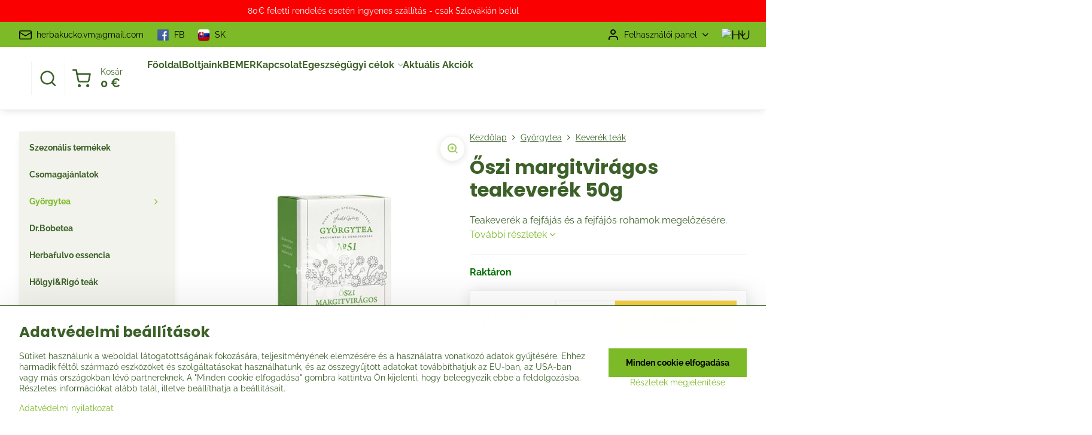

--- FILE ---
content_type: text/html; charset=UTF-8
request_url: https://www.herbakucko.eu/p/2319/oszi-margitviragos-teakeverek
body_size: 33946
content:

<!DOCTYPE html>
<html  data-lang-code="hu" lang="hu" class="no-js s1-hasHeader2 s1-hasFixedMenu" data-lssid="c61cf548f07e">
    <head>
        <meta charset="utf-8">
        		<title>Őszi margitvirágos teakeverék 50g</title>
        		<meta name="viewport" content="width=device-width, initial-scale=1" />
		         
<script data-privacy-group="script">
var FloxSettings = {
'cartItems': {},'cartProducts': {},'cartType': "slider",'loginType': "slider",'regformType': "slider",'langVer': "" 
}; 
 
</script>
<script data-privacy-group="script">
FloxSettings.img_size = { 'min': "50x50",'small': "120x120",'medium': "440x440",'large': "800x800",'max': "1600x1600",'product_antn': "440x440",'product_detail': "800x800" };
</script>
    <template id="privacy_iframe_info">
    <div class="floxIframeBlockedInfo" data-func-text="Funkcionális" data-analytic-text="Analitikai" data-ad-text="Marketing" data-nosnippet="1">
    <div class="floxIframeBlockedInfo__common">
        <div class="likeH3">A külső tartalom blokkolva van az adatvédelmi beállítások által</div>
        <p>Külső tartalmat szeretne betölteni?</p>
    </div>
    <div class="floxIframeBlockedInfo__youtube">
        <div class="likeH3">A Youtube videók blokkolva vannak az adatvédelmi beállítások által</div>
        <p>Szeretné betölteni a Youtube videót?</p>
    </div>
    <div class="floxIframeBlockedInfo__buttons">
        <button class="button floxIframeBlockedInfo__once">Engedélyezze egyszer</button>
        <button class="button floxIframeBlockedInfo__always" >Mindig engedélyezze - egyetért a cookie-típussal: </button>
    </div>
    <a class="floxIframeBlockedLink__common" href=""><i class="fa fa-external-link"></i> Tartalom megnyitása új ablakban</a>
    <a class="floxIframeBlockedLink__youtube" href=""><i class="fa fa-external-link"></i> Videó megnyitása új ablakban</a>
</div>
</template>
<script type="text/javascript" data-privacy-group="script">
FloxSettings.options={},FloxSettings.options.MANDATORY=1,FloxSettings.options.FUNC=2,FloxSettings.options.ANALYTIC=4,FloxSettings.options.AD=8;
FloxSettings.options.fullConsent=15;FloxSettings.options.maxConsent=15;FloxSettings.options.consent=0,localStorage.getItem("floxConsent")&&(FloxSettings.options.consent=parseInt(localStorage.getItem("floxConsent")));FloxSettings.options.sync=1;FloxSettings.google_consent2_options={},FloxSettings.google_consent2_options.AD_DATA=1,FloxSettings.google_consent2_options.AD_PERSON=2;FloxSettings.google_consent2_options.consent=-1,localStorage.getItem("floxGoogleConsent2")&&(FloxSettings.google_consent2_options.consent=parseInt(localStorage.getItem("floxGoogleConsent2")));const privacyIsYoutubeUrl=function(e){return e.includes("youtube.com/embed")||e.includes("youtube-nocookie.com/embed")},privacyIsGMapsUrl=function(e){return e.includes("google.com/maps/embed")||/maps\.google\.[a-z]{2,3}\/maps/i.test(e)},privacyGetPrivacyGroup=function(e){var t="";if(e.getAttribute("data-privacy-group")?t=e.getAttribute("data-privacy-group"):e.closest("*[data-privacy-group]")&&(t=e.closest("*[data-privacy-group]").getAttribute("data-privacy-group")),"IFRAME"===e.tagName){let r=e.src||"";privacyIsYoutubeUrl(r)&&(e.setAttribute("data-privacy-group","func"),t="func"),privacyIsGMapsUrl(r)&&(e.setAttribute("data-privacy-group","func"),t="func")}return"regular"===t&&(t="script"),t},privacyBlockScriptNode=function(e){e.type="javascript/blocked";let t=function(r){"javascript/blocked"===e.getAttribute("type")&&r.preventDefault(),e.removeEventListener("beforescriptexecute",t)};e.addEventListener("beforescriptexecute",t)},privacyHandleScriptTag=function(e){let t=privacyGetPrivacyGroup(e);if(t){if("script"===t)return;"mandatory"===t||"func"===t&&FloxSettings.options.consent&FloxSettings.options.FUNC||"analytic"===t&&FloxSettings.options.consent&FloxSettings.options.ANALYTIC||"ad"===t&&FloxSettings.options.consent&FloxSettings.options.AD||privacyBlockScriptNode(e)}else FloxSettings.options.allow_unclassified||privacyBlockScriptNode(e)},privacyShowPlaceholder=function(e){let t=privacyGetPrivacyGroup(e);var r=document.querySelector("#privacy_iframe_info").content.cloneNode(!0),i=r.querySelector(".floxIframeBlockedInfo__always");i.textContent=i.textContent+r.firstElementChild.getAttribute("data-"+t+"-text"),r.firstElementChild.setAttribute("data-"+t,"1"),r.firstElementChild.removeAttribute("data-func-text"),r.firstElementChild.removeAttribute("data-analytic-text"),r.firstElementChild.removeAttribute("data-ad-text");let o=e.parentNode.classList.contains("blockYoutube");if(e.style.height){let a=e.style.height,c=e.style.width;e.setAttribute("data-privacy-style-height",a),r.firstElementChild.style.setProperty("--iframe-h",a),r.firstElementChild.style.setProperty("--iframe-w",c),e.style.height="0"}else if(e.getAttribute("height")){let n=e.getAttribute("height").replace("px",""),l=e.getAttribute("width").replace("px","");e.setAttribute("data-privacy-height",n),n.includes("%")?r.firstElementChild.style.setProperty("--iframe-h",n):r.firstElementChild.style.setProperty("--iframe-h",n+"px"),l.includes("%")?r.firstElementChild.style.setProperty("--iframe-w",l):r.firstElementChild.style.setProperty("--iframe-w",l+"px"),e.setAttribute("height",0)}else if(o&&e.parentNode.style.maxHeight){let s=e.parentNode.style.maxHeight,p=e.parentNode.style.maxWidth;r.firstElementChild.style.setProperty("--iframe-h",s),r.firstElementChild.style.setProperty("--iframe-w",p)}let u=e.getAttribute("data-privacy-src")||"";privacyIsYoutubeUrl(u)?(r.querySelector(".floxIframeBlockedInfo__common").remove(),r.querySelector(".floxIframeBlockedLink__common").remove(),r.querySelector(".floxIframeBlockedLink__youtube").setAttribute("href",u.replace("/embed/","/watch?v="))):u?(r.querySelector(".floxIframeBlockedInfo__youtube").remove(),r.querySelector(".floxIframeBlockedLink__youtube").remove(),r.querySelector(".floxIframeBlockedLink__common").setAttribute("href",u)):(r.querySelector(".floxIframeBlockedInfo__once").remove(),r.querySelector(".floxIframeBlockedInfo__youtube").remove(),r.querySelector(".floxIframeBlockedLink__youtube").remove(),r.querySelector(".floxIframeBlockedLink__common").remove(),r.querySelector(".floxIframeBlockedInfo__always").classList.add("floxIframeBlockedInfo__always--reload")),e.parentNode.insertBefore(r,e.nextSibling),o&&e.parentNode.classList.add("blockYoutube--blocked")},privacyHidePlaceholderIframe=function(e){var t=e.nextElementSibling;if(t&&t.classList.contains("floxIframeBlockedInfo")){let r=e.parentNode.classList.contains("blockYoutube");r&&e.parentNode.classList.remove("blockYoutube--blocked"),e.getAttribute("data-privacy-style-height")?e.style.height=e.getAttribute("data-privacy-style-height"):e.getAttribute("data-privacy-height")?e.setAttribute("height",e.getAttribute("data-privacy-height")):e.classList.contains("invisible")&&e.classList.remove("invisible"),t.remove()}},privacyBlockIframeNode=function(e){var t=e.src||"";""===t&&e.getAttribute("data-src")&&(t=e.getAttribute("data-src")),e.setAttribute("data-privacy-src",t),e.removeAttribute("src"),!e.classList.contains("floxNoPrivacyPlaceholder")&&(!e.style.width||parseInt(e.style.width)>200)&&(!e.getAttribute("width")||parseInt(e.getAttribute("width"))>200)&&(!e.style.height||parseInt(e.style.height)>200)&&(!e.getAttribute("height")||parseInt(e.getAttribute("height"))>200)&&(!e.style.display||"none"!==e.style.display)&&(!e.style.visibility||"hidden"!==e.style.visibility)&&privacyShowPlaceholder(e)},privacyHandleIframeTag=function(e){let t=privacyGetPrivacyGroup(e);if(t){if("script"===t||"mandatory"===t)return;if("func"===t&&FloxSettings.options.consent&FloxSettings.options.FUNC)return;if("analytic"===t&&FloxSettings.options.consent&FloxSettings.options.ANALYTIC||"ad"===t&&FloxSettings.options.consent&FloxSettings.options.AD)return;privacyBlockIframeNode(e)}else{if(FloxSettings.options.allow_unclassified)return;privacyBlockIframeNode(e)}},privacyHandleYoutubeGalleryItem=function(e){if(!(FloxSettings.options.consent&FloxSettings.options.FUNC)){var t=e.closest(".gallery").getAttribute("data-preview-height"),r=e.getElementsByTagName("img")[0],i=r.getAttribute("src").replace(t+"/"+t,"800/800");r.classList.contains("flox-lazy-load")&&(i=r.getAttribute("data-src").replace(t+"/"+t,"800/800")),e.setAttribute("data-href",e.getAttribute("href")),e.setAttribute("href",i),e.classList.replace("ytb","ytbNoConsent")}},privacyBlockPrivacyElementNode=function(e){e.classList.contains("floxPrivacyPlaceholder")?(privacyShowPlaceholder(e),e.classList.add("invisible")):e.style.display="none"},privacyHandlePrivacyElementNodes=function(e){let t=privacyGetPrivacyGroup(e);if(t){if("script"===t||"mandatory"===t)return;if("func"===t&&FloxSettings.options.consent&FloxSettings.options.FUNC)return;if("analytic"===t&&FloxSettings.options.consent&FloxSettings.options.ANALYTIC||"ad"===t&&FloxSettings.options.consent&FloxSettings.options.AD)return;privacyBlockPrivacyElementNode(e)}else{if(FloxSettings.options.allow_unclassified)return;privacyBlockPrivacyElementNode(e)}};function privacyLoadScriptAgain(e){var t=document.getElementsByTagName("head")[0],r=document.createElement("script");r.src=e.getAttribute("src"),t.appendChild(r),e.parentElement.removeChild(e)}function privacyExecuteScriptAgain(e){var t=document.getElementsByTagName("head")[0],r=document.createElement("script");r.textContent=e.textContent,t.appendChild(r),e.parentElement.removeChild(e)}function privacyEnableScripts(){document.querySelectorAll('script[type="javascript/blocked"]').forEach(e=>{let t=privacyGetPrivacyGroup(e);(FloxSettings.options.consent&FloxSettings.options.ANALYTIC&&t.includes("analytic")||FloxSettings.options.consent&FloxSettings.options.AD&&t.includes("ad")||FloxSettings.options.consent&FloxSettings.options.FUNC&&t.includes("func"))&&(e.getAttribute("src")?privacyLoadScriptAgain(e):privacyExecuteScriptAgain(e))})}function privacyEnableIframes(){document.querySelectorAll("iframe[data-privacy-src]").forEach(e=>{let t=privacyGetPrivacyGroup(e);if(!(FloxSettings.options.consent&FloxSettings.options.ANALYTIC&&t.includes("analytic")||FloxSettings.options.consent&FloxSettings.options.AD&&t.includes("ad")||FloxSettings.options.consent&FloxSettings.options.FUNC&&t.includes("func")))return;privacyHidePlaceholderIframe(e);let r=e.getAttribute("data-privacy-src");e.setAttribute("src",r),e.removeAttribute("data-privacy-src")})}function privacyEnableYoutubeGalleryItems(){FloxSettings.options.consent&FloxSettings.options.FUNC&&(document.querySelectorAll(".ytbNoConsent").forEach(e=>{e.setAttribute("href",e.getAttribute("data-href")),e.classList.replace("ytbNoConsent","ytb")}),"function"==typeof initGalleryPlugin&&initGalleryPlugin())}function privacyEnableBlockedContent(e,t){document.querySelectorAll(".floxCaptchaCont").length&&(e&FloxSettings.options.FUNC)!=(t&FloxSettings.options.FUNC)?window.location.reload():(privacyEnableScripts(),privacyEnableIframes(),privacyEnableYoutubeGalleryItems(),"function"==typeof FloxSettings.privacyEnableScriptsCustom&&FloxSettings.privacyEnableScriptsCustom())}
function privacyUpdateConsent(){ FloxSettings.ga4&&"function"==typeof gtag&&gtag("consent","update",{ad_storage:FloxSettings.options.consent&FloxSettings.options.AD?"granted":"denied",analytics_storage:FloxSettings.options.consent&FloxSettings.options.ANALYTIC?"granted":"denied",functionality_storage:FloxSettings.options.consent&FloxSettings.options.FUNC?"granted":"denied",personalization_storage:FloxSettings.options.consent&FloxSettings.options.FUNC?"granted":"denied",security_storage:FloxSettings.options.consent&FloxSettings.options.FUNC?"granted":"denied",ad_user_data:FloxSettings.google_consent2_options.consent>-1&&FloxSettings.google_consent2_options.consent&FloxSettings.google_consent2_options.AD_DATA?"granted":"denied",ad_personalization:FloxSettings.google_consent2_options.consent>-1&&FloxSettings.google_consent2_options.consent&FloxSettings.google_consent2_options.AD_PERSON?"granted":"denied"});FloxSettings.gtm&&(gtag("consent","update",{ad_storage:FloxSettings.options.consent&FloxSettings.options.AD?"granted":"denied",analytics_storage:FloxSettings.options.consent&FloxSettings.options.ANALYTIC?"granted":"denied",functionality_storage:FloxSettings.options.consent&FloxSettings.options.FUNC?"granted":"denied",personalization_storage:FloxSettings.options.consent&FloxSettings.options.FUNC?"granted":"denied",security_storage:FloxSettings.options.consent&FloxSettings.options.FUNC?"granted":"denied",ad_user_data:FloxSettings.google_consent2_options.consent>-1&&FloxSettings.google_consent2_options.consent&FloxSettings.google_consent2_options.AD_DATA?"granted":"denied",ad_personalization:FloxSettings.google_consent2_options.consent>-1&&FloxSettings.google_consent2_options.consent&FloxSettings.google_consent2_options.AD_PERSON?"granted":"denied"}),dataLayer.push({cookie_consent:{marketing:FloxSettings.options.consent&FloxSettings.options.AD?"granted":"denied",analytics:FloxSettings.options.consent&FloxSettings.options.ANALYTIC?"granted":"denied"},event:"cookie_consent"}));if(FloxSettings.sklik&&FloxSettings.sklik.active){var e={rtgId:FloxSettings.sklik.seznam_retargeting_id,consent:FloxSettings.options.consent&&FloxSettings.options.consent&FloxSettings.options.ANALYTIC?1:0};"category"===FloxSettings.sklik.pageType?(e.category=FloxSettings.sklik.category,e.pageType=FloxSettings.sklik.pageType):"offerdetail"===FloxSettings.sklik.pagetype&&(e.itemId=FloxSettings.sklik.itemId,e.pageType=FloxSettings.sklik.pageType),window.rc&&window.rc.retargetingHit&&window.rc.retargetingHit(e)}"function"==typeof loadCartFromLS&&"function"==typeof saveCartToLS&&(loadCartFromLS(),saveCartToLS());}
const observer=new MutationObserver(e=>{e.forEach(({addedNodes:e})=>{e.forEach(e=>{if(FloxSettings.options.consent!==FloxSettings.options.maxConsent){if(1===e.nodeType&&"SCRIPT"===e.tagName)return privacyHandleScriptTag(e);if(1===e.nodeType&&"IFRAME"===e.tagName)return privacyHandleIframeTag(e);if(1===e.nodeType&&"A"===e.tagName&&e.classList.contains("ytb"))return privacyHandleYoutubeGalleryItem(e);if(1===e.nodeType&&"SCRIPT"!==e.tagName&&"IFRAME"!==e.tagName&&e.classList.contains("floxPrivacyElement"))return privacyHandlePrivacyElementNodes(e)}1===e.nodeType&&(e.classList.contains("mainPrivacyModal")||e.classList.contains("mainPrivacyBar"))&&(FloxSettings.options.consent>0&&!FloxSettings.options.forceShow&&-1!==FloxSettings.google_consent2_options.consent?e.style.display="none":FloxSettings.options.consent>0&&-1===FloxSettings.google_consent2_options.consent?e.classList.add("hideBWConsentOptions"):-1!==FloxSettings.google_consent2_options.consent&&e.classList.add("hideGC2ConsentOptions"))})})});observer.observe(document.documentElement,{childList:!0,subtree:!0}),document.addEventListener("DOMContentLoaded",function(){observer.disconnect()});const createElementBackup=document.createElement;document.createElement=function(...e){if("script"!==e[0].toLowerCase())return createElementBackup.bind(document)(...e);let n=createElementBackup.bind(document)(...e);return n.setAttribute("data-privacy-group","script"),n};
</script>

<meta name="referrer" content="no-referrer-when-downgrade">


<link rel="canonical" href="https://www.herbakucko.eu/p/2319/oszi-margitviragos-teakeverek">
    

<meta property="og:title" content="Őszi margitvirágos teakeverék 50g">
<meta property="og:site_name" content="Tradiline s.r.o.">

<meta property="og:url" content="https://www.herbakucko.eu/p/2319/oszi-margitviragos-teakeverek">
<meta property="og:description" content="">

<meta name="twitter:card" content="summary_large_image">
<meta name="twitter:title" content="Őszi margitvirágos teakeverék 50g">
<meta name="twitter:description" content="">


        <meta property="og:type" content="product">
    <meta property="og:image" content="https://www.herbakucko.eu/resize/e:8d99a/1200/630/files/produktove-obrazky/gyt03026.jpg">  
    <meta name="twitter:image" content="https://www.herbakucko.eu/resize/e:8d99a/1200/630/files/produktove-obrazky/gyt03026.jpg">
    <link href="https://www.herbakucko.eu/resize/e:8d99a/440/440/files/produktove-obrazky/gyt03026.jpg" rel="previewimage">
<script data-privacy-group="script" type="application/ld+json">
{
    "@context": "https://schema.org",
    "@type": "WebPage",
    "name": "Őszi margitvirágos teakeverék 50g",
    "description": "",
    "image": "https://www.herbakucko.eu/resize/e:8d99a/440/440/files/produktove-obrazky/gyt03026.jpg"}
</script>
<script data-privacy-group="script" type="application/ld+json">
{
   "@context": "https://schema.org",
    "@type": "Organization",
    "url": "https://herbakucko.eu",
            "logo": "https://www.herbakucko.eu/files/design/logo-hu.png",
        "name": "Tradiline s.r.o.",
    "description": "",
    "email": "herbakucko.vm@gmail.com",
    "telephone": "+421907880062",
    "address": {
        "@type": "PostalAddress",
        "streetAddress": "Nám. Mládeže",
        "addressLocality": "Veľký Meder",
        "addressCountry": "SK",
        "postalCode": "93201"
    }}
</script>  
<link rel="alternate" type="application/rss+xml" title="RSS Feed a www.herbakucko.eu" href="/e/rss/news">

<link rel="dns-prefetch" href="https://www.biznisweb.sk">
<link rel="preconnect" href="https://www.biznisweb.sk/" crossorigin>
<style type="text/css">
        

@font-face {
  font-family: 'Raleway';
  font-style: normal;
  font-display: swap;
  font-weight: 400;
  src: local(''),
       url('https://www.biznisweb.sk/templates/bw-fonts/raleway-v28-latin-ext_latin-regular.woff2') format('woff2'),
       url('https://www.biznisweb.sk/templates/bw-fonts/raleway-v28-latin-ext_latin-regular.woff') format('woff');
}


@font-face {
  font-family: 'Raleway';
  font-style: normal;
  font-display: swap;
  font-weight: 700;
  src: local(''),
       url('https://www.biznisweb.sk/templates/bw-fonts/raleway-v28-latin-ext_latin-700.woff2') format('woff2'),
       url('https://www.biznisweb.sk/templates/bw-fonts/raleway-v28-latin-ext_latin-700.woff') format('woff');
}

@font-face {
  font-family: 'Poppins';
  font-style: normal;
  font-display: swap;
  font-weight: 400;
  src: local(''),
       url('https://www.biznisweb.sk/templates/bw-fonts/poppins-v20-latin-ext_latin-regular.woff2') format('woff2'),
       url('https://www.biznisweb.sk/templates/bw-fonts/poppins-v20-latin-ext_latin-regular.woff') format('woff');
}


@font-face {
  font-family: 'Poppins';
  font-style: normal;
  font-display: swap;
  font-weight: 700;
  src: local(''),
       url('https://www.biznisweb.sk/templates/bw-fonts/poppins-v20-latin-ext_latin-700.woff2') format('woff2'),
       url('https://www.biznisweb.sk/templates/bw-fonts/poppins-v20-latin-ext_latin-700.woff') format('woff');
}
</style>

<link rel="preload" href="/erp-templates/skins/flat/universal/fonts/fontawesome-webfont.woff2" as="font" type="font/woff2" crossorigin>
<link href="/erp-templates/260119150505/universal.css" rel="stylesheet" type="text/css" media="all">  




  
<script data-privacy-group="regular">
    window.dataLayer = window.dataLayer || [];
    function gtag(){ dataLayer.push(arguments); }
    if(FloxSettings.options) {
        if(FloxSettings.options.consent) {
          gtag('consent', 'default', {
              'ad_storage': (FloxSettings.options.consent & FloxSettings.options.AD)?'granted':'denied',
              'analytics_storage': (FloxSettings.options.consent & FloxSettings.options.ANALYTIC)?'granted':'denied',
              'functionality_storage': (FloxSettings.options.consent & FloxSettings.options.FUNC)?'granted':'denied',
              'personalization_storage': (FloxSettings.options.consent & FloxSettings.options.FUNC)?'granted':'denied',
              'security_storage': (FloxSettings.options.consent & FloxSettings.options.FUNC)?'granted':'denied',
              'ad_user_data': ((FloxSettings.google_consent2_options.consent > -1) && FloxSettings.google_consent2_options.consent & FloxSettings.google_consent2_options.AD_DATA)?'granted':'denied',
              'ad_personalization': ((FloxSettings.google_consent2_options.consent > -1) && FloxSettings.google_consent2_options.consent & FloxSettings.google_consent2_options.AD_PERSON)?'granted':'denied'              
          });
          dataLayer.push({ 'cookie_consent': {
            'marketing': (FloxSettings.options.consent & FloxSettings.options.AD)?'granted':'denied',
            'analytics': (FloxSettings.options.consent & FloxSettings.options.ANALYTIC)?'granted':'denied'
          } });
        } else {
          gtag('consent', 'default', {
              'ad_storage': 'denied',
              'analytics_storage': 'denied',
              'functionality_storage': 'denied',
              'personalization_storage': 'denied',
              'security_storage': 'denied',
              'ad_user_data': 'denied',
              'ad_personalization': 'denied'
          });      
          dataLayer.push({ 'cookie_consent': {
            'marketing': 'denied',
            'analytics': 'denied'
            } 
          });    
        }    
    }
    
    dataLayer.push({
        'pageType' : 'product',
        'value': '6.46',
        'currency': 'EUR',
        'contentIds': ["2319"]
            });
 
    FloxSettings.currency = 'EUR';
    FloxSettings.gtm = { 'init': true, 'container_id': 'GTM-PV8QPS9M', 'page_type': 'product' };
    </script>

    <!-- Google Tag Manager HEAD -->
<script data-privacy-group="regular">(function(w,d,s,l,i){w[l]=w[l]||[];w[l].push({'gtm.start':
new Date().getTime(),event:'gtm.js'});var f=d.getElementsByTagName(s)[0],
j=d.createElement(s),dl=l!='dataLayer'?'&l='+l:'';j.async=true;j.src=
'//www.googletagmanager.com/gtm.js?id='+i+dl;f.parentNode.insertBefore(j,f);
})(window,document,'script','dataLayer','GTM-PV8QPS9M');</script>
 
<script data-privacy-group="mandatory">
    FloxSettings.trackerData = {
                    'cartIds': []
            };
    </script>    <!-- Global site tag (gtag.js) - Google Analytics -->
    <script async src="https://www.googletagmanager.com/gtag/js?id=G-NKCPYB9VBG" data-privacy-group="regular"></script>    
    <script data-privacy-group="regular">
        window.dataLayer = window.dataLayer || [];
        function gtag(){ dataLayer.push(arguments); }
        if(FloxSettings.options) {
          if(FloxSettings.options.consent) {
            gtag('consent', 'default', {
              'ad_storage': (FloxSettings.options.consent & FloxSettings.options.AD)?'granted':'denied',
              'analytics_storage': (FloxSettings.options.consent & FloxSettings.options.ANALYTIC)?'granted':'denied',
              'functionality_storage': (FloxSettings.options.consent & FloxSettings.options.FUNC)?'granted':'denied',
              'personalization_storage': (FloxSettings.options.consent & FloxSettings.options.FUNC)?'granted':'denied',
              'security_storage': (FloxSettings.options.consent & FloxSettings.options.FUNC)?'granted':'denied',
              'ad_user_data': ((FloxSettings.google_consent2_options.consent > -1) && FloxSettings.google_consent2_options.consent & FloxSettings.google_consent2_options.AD_DATA)?'granted':'denied',
              'ad_personalization': ((FloxSettings.google_consent2_options.consent > -1) && FloxSettings.google_consent2_options.consent & FloxSettings.google_consent2_options.AD_PERSON)?'granted':'denied',
              'wait_for_update': 500
            });  
          } else {
            gtag('consent', 'default', {
              'ad_storage': 'denied',
              'analytics_storage': 'denied',
              'functionality_storage': 'denied',
              'personalization_storage': 'denied',
              'security_storage': 'denied',
              'ad_user_data': 'denied',
              'ad_personalization': 'denied',
              'wait_for_update': 500
            });  
          }
        }
        gtag('js', new Date());
     
        gtag('set', { 'currency': 'EUR' }); 
      
    

    FloxSettings.ga4 = 1;
    FloxSettings.gtagID = 'G-NKCPYB9VBG';
    gtag('config', 'G-NKCPYB9VBG',{  'groups': 'ga4' });   

  
    </script>   
 
    <link rel="shortcut icon" href="/files/design/picike.png">
    <link rel="icon" href="/files/design/picike.png?refresh" type="image/x-icon">

		<script data-privacy-group="script">
			FloxSettings.cartType = "same_page";
			FloxSettings.loginType = "custom";
			FloxSettings.regformType = "custom";
		</script>
												<style>
			:root {
				--s1-accentTransparent: #7DBA2817;
				--s1-accentComplement: #000;
				--s1-maccentComplement: #000;
				--s1-menuBgComplementTransparent: #000b;
				--s1-menuBgComplementTransparent2: #0002;
				--s1-menuBgComplement: #000;
				--s1-accentDark: #3e5d14;
			}
		</style>

		</head>
<body class="s1-pt-product ">
    <!-- Facebook Pixel Code -->
<script type="text/javascript" data-privacy-group="ad">
!function(f,b,e,v,n,t,s){
    if(f.fbq)return;n=f.fbq=function(){
        n.callMethod? n.callMethod.apply(n,arguments):n.queue.push(arguments)
    };
    if(!f._fbq)f._fbq=n;
    n.push=n;n.loaded=!0;n.version='2.0';n.queue=[];t=b.createElement(e);t.async=!0;
    t.src=v;s=b.getElementsByTagName(e)[0];s.parentNode.insertBefore(t,s)
}
(window,document,'script','//connect.facebook.net/en_US/fbevents.js');

    var time = Date.now(),
        eventTime = Math.floor(time / 1000),
        eventId = "PW" + time;   

    fbq('init', '1467159727046466');        
    //console.log('special FB init')
    fbq('track', 'PageView', { }, { 'eventID': eventId });
    FloxSettings.fb_conv = [];
 
    
    function getCookie(name) {
      var value = '; '+document.cookie;
      var parts = value.split('; '+name+'=');
      if (parts.length === 2) return parts.pop().split(';').shift();
      else return null;
    }    
    
    FloxSettings.fb_conv.push({ 
        "event_name": "PageView",
        "event_time": eventTime,
        "event_id": eventId, 
        "event_source_url": window.location.href,
        "action_source": "website",
        "user_data": {
            "fbp": getCookie('_fbp')
        }
    });
    
        
 FloxSettings.currency = 'EUR';FloxSettings.fbremarket = { 'init': true, 'apikey': '1467159727046466' };        
</script>
<!-- End Facebook Pixel Code -->

    <noscript class="noprint">
        <div id="noscript">
            A Javascript jelenleg nem támogatott/letiltott ebben a böngészőben. Ahhoz, hogy ezt az oldalt úgy lássa, ahogyan az megjelenik, kérjük, használjon Javascript-kompatibilis böngészőt.
            <br>Segítség:<a href="https://www.enable-javascript.com/" target="_blank">Enable-Javascript.com</a>.
        </div>
    </noscript>
    
    <div class="oCont remodal-bg">
																																					
								<aside class="s1-topInfo">
			<div class="iCont">
				<div class="s1-topInfo-close">✕</div>
						                        <div id="box-id-top_header_center" class="pagebox">
                                                                        <div  id="block-1186" class="blockText box blockTextCenter">
                                <div class="userHTMLContent">
        
    <p>80€ feletti rendelés esetén ingyenes szállítás - csak Szlovákián belül</p>
</div>
	    </div>

                             
            </div> 
    
	
			</div>
		</aside>
	

	
	<section class="s1-headerTop s1-headerTop-style2 noprint">
		<div class="s1-cont flex ai-c">
							<div class="s1-headerTop-left">
					                        <div id="box-id-top_header_left" class="pagebox">
                                                        	<nav class="s1-topNav">
		<ul class="s1-topNav-items">
																																			<li class="s1-topNav-item ">
						<a class="s1-topNav-link " href="mailto:herbakucko.vm@gmail.com" >
															    <i class="navIcon navIconBWSet imgIcon50"><svg xmlns="http://www.w3.org/2000/svg" width="34.079" height="24.679" viewBox="0 0 34.079 24.679" fill="currentColor">
  <path d="M48.018,22.66H21.982a4.027,4.027,0,0,0-4.022,4.022V43.318a4.028,4.028,0,0,0,4.022,4.022H48.018a4.028,4.028,0,0,0,4.022-4.022V26.682A4.027,4.027,0,0,0,48.018,22.66ZM21.982,25.084H48.018a1.6,1.6,0,0,1,1.6,1.6v.843L35.068,36.016l-14.684-8.7v-.629A1.6,1.6,0,0,1,21.982,25.084ZM48.018,44.916H21.982a1.6,1.6,0,0,1-1.6-1.6V30.128l14.061,8.336a1.208,1.208,0,0,0,1.229,0l13.942-8.137V43.318A1.6,1.6,0,0,1,48.018,44.916Z" transform="translate(-17.96 -22.66)"/>
</svg>
</i>

														<span class="s1-topNav-linkText">herbakucko.vm@gmail.com</span>
						</a>
					</li>
																								<li class="s1-topNav-item ">
						<a class="s1-topNav-link " href="https://www.facebook.com/HerbakuckoHerbachalupka" >
															    <i class="navIcon navIconImg imgIcon50">
                    <img src="/resize/e/50/50/files/temp/userexport/fb-logo-icon.png" alt="Ikon">            
            </i>

														<span class="s1-topNav-linkText">FB</span>
						</a>
					</li>
																								<li class="s1-topNav-item ">
						<a class="s1-topNav-link " href="/sk/" >
															    <i class="navIcon navIconImg imgIcon50">
                    <img src="/resize/e/50/50/files/temp/userexport/skvlajka-icon.png" alt="Ikon">            
            </i>

														<span class="s1-topNav-linkText">SK</span>
						</a>
					</li>
									</ul>
	</nav>

                             
            </div> 
    
				</div>
										<div class="s1-headerTop-right flex ml-a">
											<div class="s1-dropDown s1-loginDropdown">
	<a href="/e/login" class="s1-dropDown-toggler">
		<i class="s1-icon s1-icon-user s1-dropDown-icon" aria-hidden="true"></i>
		<span class="s1-dropDown-title">Felhasználói panel</span>
		<i class="fa fa-angle-down s1-dropDown-arrow"></i>
	</a>
	<ul class="s1-dropDown-items">
				<li class="s1-dropDown-item">
			<a class="s1-dropDown-link" href="/e/login" data-remodal-target="s1-acc">
				<i class="s1-icon s1-icon-log-in s1-dropDown-icon"></i>
				<span class="s1-dropDown-title">Bejelentkezés</span>
			</a>
		</li>
						<li class="s1-dropDown-item">
			<a class="s1-dropDown-link" href="/e/account/register">
				<i class="s1-icon s1-icon-user-plus s1-dropDown-icon"></i>
				<span class="s1-dropDown-title">Regisztráció</span>
			</a>
		</li>
    		</ul>
</div>

																	<div class="s1-flags s1-dropDown">
		<button class="s1-flags-currentLang s1-dropDown-toggler">
			<img class="s1-flag-img s1-dropDown-img" src="/erp/images/flags/flat/24/HU.png" alt="HU">
			<i class="fa fa-angle-down s1-dropDown-arrow"></i>
		</button>
		<ul class="s1-flags-dropDown s1-dropDown-items">
											<li class="s1-dropDown-item">
					<a class="s1-flags-lang s1-dropDown-link flag-sk" href="/sk/p/2319/:r">
						<img class="s1-flag-img s1-dropDown-img" src="/erp/images/flags/flat/24/SK.png" alt="SK">
											</a>
				</li>
				        					        			</ul>
	</div>

									</div>
					</div>
	</section>
<header class="s1-header s1-header-style2  noprint">
	<section class="s1-header-cont s1-cont flex">
		<div class="s1-header-logo">
							<a class="s1-imglogo" href="/"><img src="/files/design/logo-hu.png" alt="Logó"></a>
					</div>
		<div class="s1-header-actions flex">
						<div class="s1-header-search">
				<!-- search activator -->
				<div class="s1-header-action ">
					<a href="/e/search" title="Keresés" class="s1-header-actionLink s1-searchActivatorJS"><i class="s1-icon s1-icon-search"></i></a>
				</div>
					<form action="/e/search" method="get" class="siteSearchForm s1-topSearch-form">
		<div class="siteSearchCont s1-topSearch">
			<label class="s1-siteSearch-label flex">
				<i class="s1-icon s1-icon-search rm-hide"></i>
				<input data-pages="Oldalak" data-products="Termékek" data-categories="Kategóriák" data-news="Újdonságok" data-brands="Gyártó" class="siteSearchInput" id="s1-small-search" placeholder="Keresés" name="word" type="text" value="">
				<button class="button" type="submit">Keresés</button>
			</label>
		</div>
	</form>

			</div>
			
												<!-- cart -->
			<div class="s1-headerCart-outer">
				            
    		<div class="s1-header-action s1-headerCart">
			<a class="s1-header-actionLink smallCart" href="/e/cart/index" title="Kosár">
				<i class="s1-icon s1-icon-shopping-cart"></i>
				<span class="smallCartItems buttonCartInvisible invisible">0</span>
				<div class="s1-scText rl-hide">
					<span class="s1-scTitle">Kosár</span>
					<span class="smallCartTotal smallCartPrice" data-pieces="0">0 €</span>
				</div>
			</a>
			<div id="s1-customSmallCartCont" class="s1-smallCart-wrapper"></div>
		</div>
    
			</div>
			<!-- menu -->
						<div class="s1-header-action l-hide">
				<button aria-label="Menu" class="s1-header-actionLink s1-menuActivatorJS"><i class="s1-icon s1-icon-menu"></i></button>
			</div>
					</div>
	</section>
		<div class="s1-menu-section ">
					<div class="s1-menu-overlay s1-menuActivatorJS l-hide"></div>
			<div class="s1-menu-wrapper">
				<div class="s1-menu-header l-hide">
					Menu
					<span class="s1-menuClose s1-menuActivatorJS">✕</span>
				</div>
				<div class="s1-menu-cont s1-cont">
											     
                                        																														<nav class="s1-menu s1-menu-left">
								<ul class="s1-menu-items">
																	<li class="s1-menu-item  ">
							<a class="s1-menu-link " href="/">
																<span>Főoldal</span>
															</a>
													</li>
																	<li class="s1-menu-item  ">
							<a class="s1-menu-link " href="/boltjaink">
																<span>Boltjaink</span>
															</a>
													</li>
																	<li class="s1-menu-item  ">
							<a class="s1-menu-link " href="/bemer">
																<span>BEMER</span>
															</a>
													</li>
																	<li class="s1-menu-item  ">
							<a class="s1-menu-link " href="/kapcsolat">
																<span>Kapcsolat</span>
															</a>
													</li>
																	<li class="s1-menu-item  hasSubmenu s1-sub-group s1-sub-group-inlineLinks">
							<a class="s1-menu-link " href="/egeszsegugyi-celok">
																<span>Egeszségügyi célok</span>
								<i class="s1-menuChevron fa fa-angle-right"></i>							</a>
															     
                                        														<ul class="s1-submenu-items level-1">
								<li class="s1-submenu-item level-1  hasSubmenu  ">
															<a href="/egeszsegugyi-celok/emeszt-rendszer" class="s1-submenu-link ">
						<span>Emésztőrendszer</span>
						<i class="s1-menuChevron fa fa-angle-right l-hide"></i>					</a>
																		     
                                        																														<ul class="s1-submenu-items level-2">
								<li class="s1-submenu-item level-2    ">
															<a href="/egeszsegugyi-celok/emeszt-rendszer/majm-kodes-tamogatasa" class="s1-submenu-link ">
						<span>Májműködés támogatása</span>
											</a>
									</li>
								<li class="s1-submenu-item level-2    ">
															<a href="/egeszsegugyi-celok/emeszt-rendszer/epem-kodes-tamogatasa" class="s1-submenu-link ">
						<span>Epeműködés támogatása</span>
											</a>
									</li>
								<li class="s1-submenu-item level-2    ">
															<a href="/egeszsegugyi-celok/emeszt-rendszer/emesztes-tamogatasa" class="s1-submenu-link ">
						<span>Emésztés támogatása</span>
											</a>
									</li>
								<li class="s1-submenu-item level-2    ">
															<a href="/egeszsegugyi-celok/emeszt-rendszer/emeszt-rendszer-egeszsege" class="s1-submenu-link ">
						<span>Emésztőrendszer egészsége</span>
											</a>
									</li>
								<li class="s1-submenu-item level-2    s1-hidden">
															<a href="/egeszsegugyi-celok/emeszt-rendszer/szekletlazitas" class="s1-submenu-link ">
						<span>Székletlazítás</span>
											</a>
									</li>
								<li class="s1-submenu-item level-2    s1-hidden">
															<a href="/egeszsegugyi-celok/emeszt-rendszer/szeklets-rites" class="s1-submenu-link ">
						<span>Székletsűrítés</span>
											</a>
									</li>
								<li class="s1-submenu-item level-2    s1-hidden">
															<a href="/egeszsegugyi-celok/emeszt-rendszer/teltsegerzet-felfuvodas" class="s1-submenu-link ">
						<span>Teltségérzet, felfúvódás</span>
											</a>
									</li>
												<li class="s1-submenu-item level-2 s1-submenu-showmore rl-hide">
					<a class="s1-submenu-link s1-submenu-linkShowmore" href="/egeszsegugyi-celok/emeszt-rendszer">Több kategória <i class="fa fa-angle-right" aria-hidden="true"></i></a>
				</li>
							</ul>
		    
															</li>
								<li class="s1-submenu-item level-1  hasSubmenu  ">
															<a href="/egeszsegugyi-celok/sziv-es-errendszer" class="s1-submenu-link ">
						<span>Szív és érrendszer</span>
						<i class="s1-menuChevron fa fa-angle-right l-hide"></i>					</a>
																		     
                                        																														<ul class="s1-submenu-items level-2">
								<li class="s1-submenu-item level-2    ">
															<a href="/egeszsegugyi-celok/sziv-es-errendszer/normal-vernyomas" class="s1-submenu-link ">
						<span>Normál vérnyomás</span>
											</a>
									</li>
								<li class="s1-submenu-item level-2    ">
															<a href="/egeszsegugyi-celok/sziv-es-errendszer/sziv-es-errendszer-egeszsege" class="s1-submenu-link ">
						<span>Szív és érrendszer egészsége</span>
											</a>
									</li>
								<li class="s1-submenu-item level-2    ">
															<a href="/egeszsegugyi-celok/sziv-es-errendszer/venak-egeszsege" class="s1-submenu-link ">
						<span>Vénák egészsége</span>
											</a>
									</li>
								<li class="s1-submenu-item level-2    ">
															<a href="/egeszsegugyi-celok/sziv-es-errendszer/koleszterin-es-verzsir" class="s1-submenu-link ">
						<span>Koleszterin és vérzsír</span>
											</a>
									</li>
											</ul>
		    
															</li>
								<li class="s1-submenu-item level-1    ">
															<a href="/egeszsegugyi-celok/vercukorszint-egyensuly" class="s1-submenu-link ">
						<span>Vércukorszint - egyensúly</span>
											</a>
									</li>
								<li class="s1-submenu-item level-1    ">
															<a href="/egeszsegugyi-celok/izuletek-csontok-porcok" class="s1-submenu-link ">
						<span>Izületek, csontok, porcok</span>
											</a>
									</li>
								<li class="s1-submenu-item level-1  hasSubmenu  ">
															<a href="/egeszsegugyi-celok/hugyutak-egeszsege" class="s1-submenu-link ">
						<span>Húgyutak egészsége</span>
						<i class="s1-menuChevron fa fa-angle-right l-hide"></i>					</a>
																		     
                                        																														<ul class="s1-submenu-items level-2">
								<li class="s1-submenu-item level-2    ">
															<a href="/egeszsegugyi-celok/hugyutak-egeszsege/prosztata-egeszsege" class="s1-submenu-link ">
						<span>Prosztata egészsége</span>
											</a>
									</li>
								<li class="s1-submenu-item level-2    ">
															<a href="/egeszsegugyi-celok/hugyutak-egeszsege/hugyholyag-egeszsege" class="s1-submenu-link ">
						<span>Húgyhólyag egészsége</span>
											</a>
									</li>
								<li class="s1-submenu-item level-2    ">
															<a href="/egeszsegugyi-celok/hugyutak-egeszsege/felfazas-hugyuti-fert-zes" class="s1-submenu-link ">
						<span>Felfázás, húgyuti fertőzés</span>
											</a>
									</li>
											</ul>
		    
															</li>
								<li class="s1-submenu-item level-1  hasSubmenu  ">
															<a href="/egeszsegugyi-celok/immunrendszer" class="s1-submenu-link ">
						<span>Immunrendszer</span>
						<i class="s1-menuChevron fa fa-angle-right l-hide"></i>					</a>
																		     
                                        																														<ul class="s1-submenu-items level-2">
								<li class="s1-submenu-item level-2    ">
															<a href="/egeszsegugyi-celok/immunrendszer/allergia" class="s1-submenu-link ">
						<span>Allergia</span>
											</a>
									</li>
								<li class="s1-submenu-item level-2    ">
															<a href="/egeszsegugyi-celok/immunrendszer/vedekez-kepesseg-fokozasa" class="s1-submenu-link ">
						<span>Védekezőképesség fokozása</span>
											</a>
									</li>
								<li class="s1-submenu-item level-2    ">
															<a href="/egeszsegugyi-celok/immunrendszer/virus-es-bakteriumelleni-keszitmenyek" class="s1-submenu-link ">
						<span>Vírus és baktériumelleni készítmények</span>
											</a>
									</li>
								<li class="s1-submenu-item level-2    ">
															<a href="/egeszsegugyi-celok/immunrendszer/ekzema" class="s1-submenu-link ">
						<span>Ekcéma</span>
											</a>
									</li>
											</ul>
		    
															</li>
								<li class="s1-submenu-item level-1    ">
															<a href="/egeszsegugyi-celok/latas" class="s1-submenu-link ">
						<span>Látás</span>
											</a>
									</li>
								<li class="s1-submenu-item level-1  hasSubmenu  ">
															<a href="/egeszsegugyi-celok/idegrendszer" class="s1-submenu-link ">
						<span>Idegrendszer</span>
						<i class="s1-menuChevron fa fa-angle-right l-hide"></i>					</a>
																		     
                                        																														<ul class="s1-submenu-items level-2">
								<li class="s1-submenu-item level-2    ">
															<a href="/egeszsegugyi-celok/idegrendszer/nyugodt-kozerzet" class="s1-submenu-link ">
						<span>Nyugodt közérzet</span>
											</a>
									</li>
								<li class="s1-submenu-item level-2    ">
															<a href="/egeszsegugyi-celok/idegrendszer/pihentet-alvas" class="s1-submenu-link ">
						<span>Pihentető alvás</span>
											</a>
									</li>
								<li class="s1-submenu-item level-2    ">
															<a href="/egeszsegugyi-celok/idegrendszer/eberseg-fokozasa" class="s1-submenu-link ">
						<span>Éberség fokozása</span>
											</a>
									</li>
								<li class="s1-submenu-item level-2    ">
															<a href="/egeszsegugyi-celok/idegrendszer/agyi-egeszseg" class="s1-submenu-link ">
						<span>Agyi egészség</span>
											</a>
									</li>
								<li class="s1-submenu-item level-2    s1-hidden">
															<a href="/egeszsegugyi-celok/idegrendszer/koncentracio-es-memoria" class="s1-submenu-link ">
						<span>Koncentráció és memória</span>
											</a>
									</li>
								<li class="s1-submenu-item level-2    s1-hidden">
															<a href="/egeszsegugyi-celok/idegrendszer/fejfajas-migren" class="s1-submenu-link ">
						<span>Fejfájás, migrén</span>
											</a>
									</li>
												<li class="s1-submenu-item level-2 s1-submenu-showmore rl-hide">
					<a class="s1-submenu-link s1-submenu-linkShowmore" href="/egeszsegugyi-celok/idegrendszer">Több kategória <i class="fa fa-angle-right" aria-hidden="true"></i></a>
				</li>
							</ul>
		    
															</li>
								<li class="s1-submenu-item level-1  hasSubmenu  ">
															<a href="/egeszsegugyi-celok/n-k-egeszsege" class="s1-submenu-link ">
						<span>Nők egészsége</span>
						<i class="s1-menuChevron fa fa-angle-right l-hide"></i>					</a>
																		     
                                        																														<ul class="s1-submenu-items level-2">
								<li class="s1-submenu-item level-2    ">
															<a href="/egeszsegugyi-celok/n-k-egeszsege/menstruacios-komfort" class="s1-submenu-link ">
						<span>Menstruációs komfort</span>
											</a>
									</li>
								<li class="s1-submenu-item level-2    ">
															<a href="/egeszsegugyi-celok/n-k-egeszsege/menopauza" class="s1-submenu-link ">
						<span>Menopauza</span>
											</a>
									</li>
								<li class="s1-submenu-item level-2    ">
															<a href="/egeszsegugyi-celok/n-k-egeszsege/babavaras" class="s1-submenu-link ">
						<span>Babavárás</span>
											</a>
									</li>
								<li class="s1-submenu-item level-2    ">
															<a href="/egeszsegugyi-celok/n-k-egeszsege/hormonegyensuly" class="s1-submenu-link ">
						<span>Hormonegyensúly</span>
											</a>
									</li>
								<li class="s1-submenu-item level-2    s1-hidden">
															<a href="/egeszsegugyi-celok/n-k-egeszsege/n-i-problemak" class="s1-submenu-link ">
						<span>Női problémák</span>
											</a>
									</li>
												<li class="s1-submenu-item level-2 s1-submenu-showmore rl-hide">
					<a class="s1-submenu-link s1-submenu-linkShowmore" href="/egeszsegugyi-celok/n-k-egeszsege">Több kategória <i class="fa fa-angle-right" aria-hidden="true"></i></a>
				</li>
							</ul>
		    
															</li>
								<li class="s1-submenu-item level-1  hasSubmenu  ">
															<a href="/egeszsegugyi-celok/szepseg" class="s1-submenu-link ">
						<span>Szépség</span>
						<i class="s1-menuChevron fa fa-angle-right l-hide"></i>					</a>
																		     
                                        																														<ul class="s1-submenu-items level-2">
								<li class="s1-submenu-item level-2    ">
															<a href="/egeszsegugyi-celok/szepseg/fogyas-testsulykontroll" class="s1-submenu-link ">
						<span>Fogyás, testsúlykontroll</span>
											</a>
									</li>
								<li class="s1-submenu-item level-2    ">
															<a href="/egeszsegugyi-celok/szepseg/haj-b-r-es-korom" class="s1-submenu-link ">
						<span>Haj, bőr és köröm</span>
											</a>
									</li>
											</ul>
		    
															</li>
								<li class="s1-submenu-item level-1    ">
															<a href="/egeszsegugyi-celok/gyulladascsokkentes" class="s1-submenu-link ">
						<span>Gyulladáscsökkentés</span>
											</a>
									</li>
								<li class="s1-submenu-item level-1    ">
															<a href="/egeszsegugyi-celok/leguti-megbetegedesek" class="s1-submenu-link ">
						<span>Léguti megbetegedések</span>
											</a>
									</li>
								<li class="s1-submenu-item level-1    ">
															<a href="/egeszsegugyi-celok/vese-vedelme" class="s1-submenu-link ">
						<span>Vese védelme</span>
											</a>
									</li>
								<li class="s1-submenu-item level-1    ">
															<a href="/egeszsegugyi-celok/meregtelenites" class="s1-submenu-link ">
						<span>Méregtelenítés</span>
											</a>
									</li>
								<li class="s1-submenu-item level-1    ">
															<a href="/egeszsegugyi-celok/daganatos-megbetegedesek" class="s1-submenu-link ">
						<span>Daganatos megbetegedések</span>
											</a>
									</li>
								<li class="s1-submenu-item level-1    ">
															<a href="/egeszsegugyi-celok/gyerekeknek" class="s1-submenu-link ">
						<span>Gyerekeknek</span>
											</a>
									</li>
											</ul>
		    
													</li>
																	<li class="s1-menu-item  ">
							<a class="s1-menu-link " href="/aktualis-akciok">
																<span>Aktuális Akciók</span>
															</a>
													</li>
									</ul>
			</nav>
		    
																<div class="s1-menu-categoriesMobile l-hide">
							                        <div id="box-id-flox_side_menu" class="pagebox">
                                                        																		<nav class="s1-sideMenu ">
						<ul class="s1-sideMenu-items">
														
										
											<li class="s1-sideMenu-item   ">
							<a class="s1-sideMenu-link " href="/c/szezonalis-termekek">
																<span>Szezonális termékek</span>
															</a>
													</li>
																			
																																																																																																
											<li class="s1-sideMenu-item   ">
							<a class="s1-sideMenu-link " href="/c/csomagajanlatok">
																<span>Csomagajánlatok</span>
															</a>
													</li>
																			
																																																																																																
																			
																																																																																																
											<li class="s1-sideMenu-item  hasSubmenu s1-sideSub-group s1-sideSub-group-inlineLinks submenuVisible">
							<a class="s1-sideMenu-link select" href="/c/gyorgytea">
																<span>Györgytea</span>
								<i class="s1-menuChevron fa fa-angle-right"></i>							</a>
															<ul class="s1-submenu-items level-1">
								<li class="s1-submenu-item level-1 hasIcon   ">
															<a class="s1-submenu-image rl-hide" href="/c/gyorgytea/egyedi-teak">
						<img class="s1-submenu-img flox-lazy-load" data-src="/resize/e/100/100/files/produktove-obrazky/gyorgytea/1-aprobojtorjan-bal.png" alt="" loading="lazy">
					</a>
										<a href="/c/gyorgytea/egyedi-teak" class="s1-submenu-link ">
						<span>Egyedi teák</span>
											</a>
									</li>
								<li class="s1-submenu-item level-1 hasIcon  submenuVisible ">
															<a class="s1-submenu-image rl-hide" href="/c/gyorgytea/keverek-teak">
						<img class="s1-submenu-img flox-lazy-load" data-src="/resize/e/100/100/files/produktove-obrazky/gyt03030.png" alt="" loading="lazy">
					</a>
										<a href="/c/gyorgytea/keverek-teak" class="s1-submenu-link select">
						<span>Keverék teák</span>
											</a>
									</li>
								<li class="s1-submenu-item level-1 hasIcon   ">
															<a class="s1-submenu-image rl-hide" href="/c/gyorgytea/teak-cukorbetegeknek">
						<img class="s1-submenu-img flox-lazy-load" data-src="/resize/e/100/100/files/produktove-obrazky/gyt01003.jpg" alt="" loading="lazy">
					</a>
										<a href="/c/gyorgytea/teak-cukorbetegeknek" class="s1-submenu-link ">
						<span>Teák cukorbetegeknek</span>
											</a>
									</li>
								<li class="s1-submenu-item level-1 hasIcon   ">
															<a class="s1-submenu-image rl-hide" href="/c/gyorgytea/filteres-teakeverekek">
						<img class="s1-submenu-img flox-lazy-load" data-src="/resize/e/100/100/files/produktove-obrazky/gyoergytea/cickafarkfuves-latvany-bal-3000x3000-f505841c-f590-42a6-8c87-708cec27ebc3.webp" alt="" loading="lazy">
					</a>
										<a href="/c/gyorgytea/filteres-teakeverekek" class="s1-submenu-link ">
						<span>Filteres teakeverékek</span>
											</a>
									</li>
								<li class="s1-submenu-item level-1 hasIcon   ">
															<a class="s1-submenu-image rl-hide" href="/c/gyorgytea/gyerekteak">
						<img class="s1-submenu-img flox-lazy-load" data-src="/resize/e/100/100/files/produktove-obrazky/gyoergytea/gyerekteak/gyerektea-nyugivarazs-bal-3000x3000px.webp" alt="" loading="lazy">
					</a>
										<a href="/c/gyorgytea/gyerekteak" class="s1-submenu-link ">
						<span>Gyerekteák</span>
											</a>
									</li>
								<li class="s1-submenu-item level-1 hasIcon   ">
															<a class="s1-submenu-image rl-hide" href="/c/gyorgytea/gyogynovenykivonatok">
						<img class="s1-submenu-img flox-lazy-load" data-src="/resize/e/100/100/files/produktove-obrazky/gyt02002.jpg" alt="" loading="lazy">
					</a>
										<a href="/c/gyorgytea/gyogynovenykivonatok" class="s1-submenu-link ">
						<span>Gyógynövénykivonatok</span>
											</a>
									</li>
								<li class="s1-submenu-item level-1 hasIcon   ">
															<a class="s1-submenu-image rl-hide" href="/c/gyorgytea/gyogynovenyes-kapszulak">
						<img class="s1-submenu-img flox-lazy-load" data-src="/resize/e/100/100/files/produktove-obrazky/gyoergytea/kapszulak/05-gyogynovenykapszula-vernyomas.webp" alt="" loading="lazy">
					</a>
										<a href="/c/gyorgytea/gyogynovenyes-kapszulak" class="s1-submenu-link ">
						<span>Gyógynövényes kapszulák</span>
											</a>
									</li>
								<li class="s1-submenu-item level-1 hasIcon   ">
															<a class="s1-submenu-image rl-hide" href="/c/gyorgytea/elvezeti-teak">
						<img class="s1-submenu-img flox-lazy-load" data-src="/resize/e/100/100/files/produktove-obrazky/gyt05001.jpg" alt="" loading="lazy">
					</a>
										<a href="/c/gyorgytea/elvezeti-teak" class="s1-submenu-link ">
						<span>Élvezeti teák</span>
											</a>
									</li>
								<li class="s1-submenu-item level-1 hasIcon   ">
															<a class="s1-submenu-image rl-hide" href="/c/gyorgytea/naturkozmetikumok">
						<img class="s1-submenu-img flox-lazy-load" data-src="/resize/e/100/100/files/produktove-obrazky/gyt08003.png" alt="" loading="lazy">
					</a>
										<a href="/c/gyorgytea/naturkozmetikumok" class="s1-submenu-link ">
						<span>Natúrkozmetikumok</span>
											</a>
									</li>
								<li class="s1-submenu-item level-1 hasIcon   ">
															<a class="s1-submenu-image rl-hide" href="/c/gyorgytea/babavaro-tearendszer">
						<img class="s1-submenu-img flox-lazy-load" data-src="/resize/e/100/100/files/produktove-obrazky/gyt08001.jpg" alt="" loading="lazy">
					</a>
										<a href="/c/gyorgytea/babavaro-tearendszer" class="s1-submenu-link ">
						<span>Babavilág</span>
											</a>
									</li>
								<li class="s1-submenu-item level-1 hasIcon   ">
															<a class="s1-submenu-image rl-hide" href="/c/gyorgytea/konyvek">
						<img class="s1-submenu-img flox-lazy-load" data-src="/resize/e/100/100/files/produktove-obrazky/gyt07001.jpg" alt="" loading="lazy">
					</a>
										<a href="/c/gyorgytea/konyvek" class="s1-submenu-link ">
						<span>Könyvek</span>
											</a>
									</li>
								<li class="s1-submenu-item level-1 hasIcon   ">
															<a class="s1-submenu-image rl-hide" href="/c/gyorgytea/egyeb">
						<img class="s1-submenu-img flox-lazy-load" data-src="/resize/e/100/100/files/produktove-obrazky/gyt09003.jpg" alt="" loading="lazy">
					</a>
										<a href="/c/gyorgytea/egyeb" class="s1-submenu-link ">
						<span>Egyéb termékek</span>
											</a>
									</li>
											</ul>
													</li>
																			
										
											<li class="s1-sideMenu-item   ">
							<a class="s1-sideMenu-link " href="/c/dr-bobe-tea">
																<span>Dr.Bobetea</span>
															</a>
													</li>
																			
																																																																																																
											<li class="s1-sideMenu-item   ">
							<a class="s1-sideMenu-link " href="/c/herbafulvo-esszencia">
																<span>Herbafulvo essencia</span>
															</a>
													</li>
																			
																																																																																																
											<li class="s1-sideMenu-item   ">
							<a class="s1-sideMenu-link " href="/c/hoelgyirigo-teak">
																<span>Hölgyi&Rigó teák</span>
															</a>
													</li>
																			
																																																																																																
											<li class="s1-sideMenu-item  hasSubmenu s1-sideSub-group s1-sideSub-group-inlineLinks ">
							<a class="s1-sideMenu-link " href="/c/herbakucko-teak">
																<span>Herbakuckó teák</span>
								<i class="s1-menuChevron fa fa-angle-right"></i>							</a>
															<ul class="s1-submenu-items level-1">
								<li class="s1-submenu-item level-1    ">
															<a href="/c/herbakucko-teak/keverekek" class="s1-submenu-link ">
						<span>Keverékek</span>
											</a>
									</li>
								<li class="s1-submenu-item level-1 hasIcon   ">
															<a class="s1-submenu-image rl-hide" href="/c/herbakucko-teak/mono-teak">
						<img class="s1-submenu-img flox-lazy-load" data-src="/resize/e/100/100/files/produktove-obrazky/hkt01009.jpg" alt="" loading="lazy">
					</a>
										<a href="/c/herbakucko-teak/mono-teak" class="s1-submenu-link ">
						<span>Mono teák</span>
											</a>
									</li>
											</ul>
													</li>
																			
																																																																																																
											<li class="s1-sideMenu-item  hasSubmenu s1-sideSub-group s1-sideSub-group-inlineLinks ">
							<a class="s1-sideMenu-link " href="/c/zafir-gyogynoevenyek-kapszulak">
																<span>Gyógynövényes kapszulák</span>
								<i class="s1-menuChevron fa fa-angle-right"></i>							</a>
															<ul class="s1-submenu-items level-1">
								<li class="s1-submenu-item level-1 hasIcon   ">
															<a class="s1-submenu-image rl-hide" href="/c/zafir-gyogynoevenyek-kapszulak/bodorrozsa">
						<img class="s1-submenu-img flox-lazy-load" data-src="/resize/e/100/100/files/produktove-obrazky/zaf01005.png" alt="" loading="lazy">
					</a>
										<a href="/c/zafir-gyogynoevenyek-kapszulak/bodorrozsa" class="s1-submenu-link ">
						<span>Zafír </span>
											</a>
									</li>
								<li class="s1-submenu-item level-1 hasIcon hasSubmenu  ">
															<a class="s1-submenu-image rl-hide" href="/c/zafir-gyogynoevenyek-kapszulak/javallat-gyogynovenyes-kapszulak">
						<img class="s1-submenu-img flox-lazy-load" data-src="/resize/e/100/100/files/produktove-obrazky/javallat/mezei-zsurlo2a.jpg.webp" alt="" loading="lazy">
					</a>
										<a href="/c/zafir-gyogynoevenyek-kapszulak/javallat-gyogynovenyes-kapszulak" class="s1-submenu-link ">
						<span>Javallat gyógynövényes kapszulák</span>
						<i class="s1-menuChevron fa fa-angle-right l-hide"></i>					</a>
																		     
                                        																														<ul class="s1-submenu-items level-2">
								<li class="s1-submenu-item level-2    ">
															<a href="/c/zafir-gyogynoevenyek-kapszulak/javallat-gyogynovenyes-kapszulak/komplexek" class="s1-submenu-link ">
						<span>Komplexek</span>
											</a>
									</li>
								<li class="s1-submenu-item level-2    ">
															<a href="/c/zafir-gyogynoevenyek-kapszulak/javallat-gyogynovenyes-kapszulak/mono-termekek" class="s1-submenu-link ">
						<span>Mono termékek</span>
											</a>
									</li>
											</ul>
		    
															</li>
											</ul>
													</li>
																			
																																																																																																
											<li class="s1-sideMenu-item  hasSubmenu s1-sideSub-group s1-sideSub-group-inlineLinks ">
							<a class="s1-sideMenu-link " href="/c/vitaminok-taplalekkiegeszitok">
																<span>Vitaminok, táplálékkiegészítők</span>
								<i class="s1-menuChevron fa fa-angle-right"></i>							</a>
															<ul class="s1-submenu-items level-1">
								<li class="s1-submenu-item level-1 hasIcon   ">
															<a class="s1-submenu-image rl-hide" href="/c/vitaminok-taplalekkiegeszitok/gal">
						<img class="s1-submenu-img flox-lazy-load" data-src="/resize/e/100/100/files/produktove-obrazky/gal/galevitamin1.jpg" alt="" loading="lazy">
					</a>
										<a href="/c/vitaminok-taplalekkiegeszitok/gal" class="s1-submenu-link ">
						<span>Gal</span>
											</a>
									</li>
								<li class="s1-submenu-item level-1 hasIcon   ">
															<a class="s1-submenu-image rl-hide" href="/c/vitaminok-taplalekkiegeszitok/vitamin-station">
						<img class="s1-submenu-img flox-lazy-load" data-src="/resize/e/100/100/files/produktove-obrazky/vitaminstation/11.png" alt="" loading="lazy">
					</a>
										<a href="/c/vitaminok-taplalekkiegeszitok/vitamin-station" class="s1-submenu-link ">
						<span>Vitamin Station</span>
											</a>
									</li>
								<li class="s1-submenu-item level-1 hasIcon   ">
															<a class="s1-submenu-image rl-hide" href="/c/vitaminok-taplalekkiegeszitok/bioco">
						<img class="s1-submenu-img flox-lazy-load" data-src="/resize/e/100/100/files/produktove-obrazky/vit01003.jpg" alt="" loading="lazy">
					</a>
										<a href="/c/vitaminok-taplalekkiegeszitok/bioco" class="s1-submenu-link ">
						<span>Bioco</span>
											</a>
									</li>
								<li class="s1-submenu-item level-1 hasIcon   ">
															<a class="s1-submenu-image rl-hide" href="/c/vitaminok-taplalekkiegeszitok/c-vitamin-por">
						<img class="s1-submenu-img flox-lazy-load" data-src="/resize/e/100/100/files/produktove-obrazky/aszkorbinsav.jpg" alt="" loading="lazy">
					</a>
										<a href="/c/vitaminok-taplalekkiegeszitok/c-vitamin-por" class="s1-submenu-link ">
						<span>C-Vitamin Por</span>
											</a>
									</li>
								<li class="s1-submenu-item level-1 hasIcon   ">
															<a class="s1-submenu-image rl-hide" href="/c/vitaminok-taplalekkiegeszitok/kollagen-peptidek">
						<img class="s1-submenu-img flox-lazy-load" data-src="/resize/e/100/100/files/produktove-obrazky/gal/gahupz34.jpg" alt="" loading="lazy">
					</a>
										<a href="/c/vitaminok-taplalekkiegeszitok/kollagen-peptidek" class="s1-submenu-link ">
						<span>Kollagén peptidek</span>
											</a>
									</li>
								<li class="s1-submenu-item level-1 hasIcon   ">
															<a class="s1-submenu-image rl-hide" href="/c/vitaminok-taplalekkiegeszitok/probiotikumok1">
						<img class="s1-submenu-img flox-lazy-load" data-src="/resize/e/100/100/files/produktove-obrazky/tap01007.jpg" alt="" loading="lazy">
					</a>
										<a href="/c/vitaminok-taplalekkiegeszitok/probiotikumok1" class="s1-submenu-link ">
						<span>Probiotikumok</span>
											</a>
									</li>
								<li class="s1-submenu-item level-1 hasIcon   ">
															<a class="s1-submenu-image rl-hide" href="/c/vitaminok-taplalekkiegeszitok/egyeb-etrendkiegeszit-k">
						<img class="s1-submenu-img flox-lazy-load" data-src="/resize/e/100/100/files/produktove-obrazky/egyeb/5.png" alt="" loading="lazy">
					</a>
										<a href="/c/vitaminok-taplalekkiegeszitok/egyeb-etrendkiegeszit-k" class="s1-submenu-link ">
						<span>Egyéb étrendkiegészítők</span>
											</a>
									</li>
											</ul>
													</li>
																			
																																																																																																
											<li class="s1-sideMenu-item  hasSubmenu s1-sideSub-group s1-sideSub-group-inlineLinks ">
							<a class="s1-sideMenu-link " href="/c/mosomami">
																<span>Mosómami öko háztartás</span>
								<i class="s1-menuChevron fa fa-angle-right"></i>							</a>
															<ul class="s1-submenu-items level-1">
								<li class="s1-submenu-item level-1 hasIcon   ">
															<a class="s1-submenu-image rl-hide" href="/c/mosomami/mosas-es-haztartas">
						<img class="s1-submenu-img flox-lazy-load" data-src="/resize/e/100/100/files/produktove-obrazky/mosomami/gb.png" alt="Mosás és háztartás | Vegyszermentes tisztítószerek a MosóMamival" loading="lazy">
					</a>
										<a href="/c/mosomami/mosas-es-haztartas" class="s1-submenu-link ">
						<span>Mosás és háztartás</span>
											</a>
									</li>
								<li class="s1-submenu-item level-1 hasIcon   ">
															<a class="s1-submenu-image rl-hide" href="/c/mosomami/kozmetikumok">
						<img class="s1-submenu-img flox-lazy-load" data-src="/resize/e/100/100/files/produktove-obrazky/msm03004.jpg" alt=" Kozmetikumok | Bőrbarát test- és arcápolás a MosóMamival" loading="lazy">
					</a>
										<a href="/c/mosomami/kozmetikumok" class="s1-submenu-link ">
						<span>Kozmetikumok</span>
											</a>
									</li>
								<li class="s1-submenu-item level-1 hasIcon   ">
															<a class="s1-submenu-image rl-hide" href="/c/mosomami/alapanyagok">
						<img class="s1-submenu-img flox-lazy-load" data-src="/resize/e/100/100/files/produktove-obrazky/mosomami/mm-csav-02.webp" alt="Alapanyagok | Természetes olajok, vajak" loading="lazy">
					</a>
										<a href="/c/mosomami/alapanyagok" class="s1-submenu-link ">
						<span>Alapanyagok</span>
											</a>
									</li>
											</ul>
													</li>
																			
																																																																																																
											<li class="s1-sideMenu-item  hasSubmenu s1-sideSub-group s1-sideSub-group-inlineLinks ">
							<a class="s1-sideMenu-link " href="/c/reformelelmiszerek">
																<span>Reform&shy;élelmiszerek</span>
								<i class="s1-menuChevron fa fa-angle-right"></i>							</a>
															<ul class="s1-submenu-items level-1">
								<li class="s1-submenu-item level-1 hasIcon   ">
															<a class="s1-submenu-image rl-hide" href="/c/reformelelmiszerek/edesitok-cukorpotlok">
						<img class="s1-submenu-img flox-lazy-load" data-src="/resize/e/100/100/files/produktove-obrazky/ref02001.jpg" alt="" loading="lazy">
					</a>
										<a href="/c/reformelelmiszerek/edesitok-cukorpotlok" class="s1-submenu-link ">
						<span>Édesítők, cukorpótlók</span>
											</a>
									</li>
								<li class="s1-submenu-item level-1 hasIcon   ">
															<a class="s1-submenu-image rl-hide" href="/c/reformelelmiszerek/lisztek-lisztkeverekek">
						<img class="s1-submenu-img flox-lazy-load" data-src="/resize/e/100/100/files/produktove-obrazky/ref05018.png" alt="" loading="lazy">
					</a>
										<a href="/c/reformelelmiszerek/lisztek-lisztkeverekek" class="s1-submenu-link ">
						<span>Lisztek, lisztkeverékek</span>
											</a>
									</li>
								<li class="s1-submenu-item level-1 hasIcon   ">
															<a class="s1-submenu-image rl-hide" href="/c/reformelelmiszerek/magvak">
						<img class="s1-submenu-img flox-lazy-load" data-src="/resize/e/100/100/files/produktove-obrazky/ref03007.jpg" alt="" loading="lazy">
					</a>
										<a href="/c/reformelelmiszerek/magvak" class="s1-submenu-link ">
						<span>Magvak</span>
											</a>
									</li>
								<li class="s1-submenu-item level-1 hasIcon   ">
															<a class="s1-submenu-image rl-hide" href="/c/reformelelmiszerek/szaritott-noevenyi-orlemenyek">
						<img class="s1-submenu-img flox-lazy-load" data-src="/resize/e/100/100/files/produktove-obrazky/herbafulvo/mesteralmarost-800x802.png" alt="" loading="lazy">
					</a>
										<a href="/c/reformelelmiszerek/szaritott-noevenyi-orlemenyek" class="s1-submenu-link ">
						<span>Szárított növényi őrlemények</span>
											</a>
									</li>
								<li class="s1-submenu-item level-1 hasIcon   ">
															<a class="s1-submenu-image rl-hide" href="/c/reformelelmiszerek/tesztak">
						<img class="s1-submenu-img flox-lazy-load" data-src="/resize/e/100/100/files/produktove-obrazky/ref07002.jpg" alt="" loading="lazy">
					</a>
										<a href="/c/reformelelmiszerek/tesztak" class="s1-submenu-link ">
						<span>Tészták</span>
											</a>
									</li>
								<li class="s1-submenu-item level-1 hasIcon   ">
															<a class="s1-submenu-image rl-hide" href="/c/reformelelmiszerek/olajok-zsirok-ecetek-sok">
						<img class="s1-submenu-img flox-lazy-load" data-src="/resize/e/100/100/files/produktove-obrazky/ref04004.jpg" alt="" loading="lazy">
					</a>
										<a href="/c/reformelelmiszerek/olajok-zsirok-ecetek-sok" class="s1-submenu-link ">
						<span>Olajok, zsírok, ecetek, sók</span>
											</a>
									</li>
								<li class="s1-submenu-item level-1 hasIcon   ">
															<a class="s1-submenu-image rl-hide" href="/c/reformelelmiszerek/tejpotlok">
						<img class="s1-submenu-img flox-lazy-load" data-src="/resize/e/100/100/files/produktove-obrazky/ref11006.jpg" alt="" loading="lazy">
					</a>
										<a href="/c/reformelelmiszerek/tejpotlok" class="s1-submenu-link ">
						<span>Tejpótlók</span>
											</a>
									</li>
								<li class="s1-submenu-item level-1 hasIcon   ">
															<a class="s1-submenu-image rl-hide" href="/c/reformelelmiszerek/lekvarok">
						<img class="s1-submenu-img flox-lazy-load" data-src="/resize/e/100/100/files/produktove-obrazky/ref19001.jpg" alt="" loading="lazy">
					</a>
										<a href="/c/reformelelmiszerek/lekvarok" class="s1-submenu-link ">
						<span>Lekvárok</span>
											</a>
									</li>
								<li class="s1-submenu-item level-1 hasIcon   ">
															<a class="s1-submenu-image rl-hide" href="/c/reformelelmiszerek/egeszseges-edessegek">
						<img class="s1-submenu-img flox-lazy-load" data-src="/resize/e/100/100/files/produktove-obrazky/ref17001.jpg" alt="" loading="lazy">
					</a>
										<a href="/c/reformelelmiszerek/egeszseges-edessegek" class="s1-submenu-link ">
						<span>Egészséges édességek</span>
											</a>
									</li>
								<li class="s1-submenu-item level-1 hasIcon   ">
															<a class="s1-submenu-image rl-hide" href="/c/reformelelmiszerek/egeszseges-sos-nasik">
						<img class="s1-submenu-img flox-lazy-load" data-src="/resize/e/100/100/files/produktove-obrazky/ref20003.jpg" alt="" loading="lazy">
					</a>
										<a href="/c/reformelelmiszerek/egeszseges-sos-nasik" class="s1-submenu-link ">
						<span>Egészséges sós nasik</span>
											</a>
									</li>
								<li class="s1-submenu-item level-1 hasIcon   ">
															<a class="s1-submenu-image rl-hide" href="/c/reformelelmiszerek/kave">
						<img class="s1-submenu-img flox-lazy-load" data-src="/resize/e/100/100/files/produktove-obrazky/ref16003.jpg" alt="" loading="lazy">
					</a>
										<a href="/c/reformelelmiszerek/kave" class="s1-submenu-link ">
						<span>Kávék, kávépótlók, kakaók</span>
											</a>
									</li>
								<li class="s1-submenu-item level-1 hasIcon   ">
															<a class="s1-submenu-image rl-hide" href="/c/reformelelmiszerek/gyogyvizek">
						<img class="s1-submenu-img flox-lazy-load" data-src="/resize/e/100/100/files/produktove-obrazky/ref21001.png" alt="" loading="lazy">
					</a>
										<a href="/c/reformelelmiszerek/gyogyvizek" class="s1-submenu-link ">
						<span>Gyógyvizek</span>
											</a>
									</li>
								<li class="s1-submenu-item level-1 hasIcon   ">
															<a class="s1-submenu-image rl-hide" href="/c/reformelelmiszerek/aszalvanyok-szaritmanyok">
						<img class="s1-submenu-img flox-lazy-load" data-src="/resize/e/100/100/files/produktove-obrazky/herbahaz/aszalvanyok--szaritmanyok/-8121--almaszirom-jonatan---40g.png" alt="" loading="lazy">
					</a>
										<a href="/c/reformelelmiszerek/aszalvanyok-szaritmanyok" class="s1-submenu-link ">
						<span>Aszalványok, szárítmányok</span>
											</a>
									</li>
								<li class="s1-submenu-item level-1 hasIcon   ">
															<a class="s1-submenu-image rl-hide" href="/c/reformelelmiszerek/zoeldseg-es-gyuemoelcslevek">
						<img class="s1-submenu-img flox-lazy-load" data-src="/resize/e/100/100/files/produktove-obrazky/zamio/aronia-100-stava-500ml-zamio.jpg" alt="" loading="lazy">
					</a>
										<a href="/c/reformelelmiszerek/zoeldseg-es-gyuemoelcslevek" class="s1-submenu-link ">
						<span>Zöldség- és gyümölcslevek</span>
											</a>
									</li>
								<li class="s1-submenu-item level-1 hasIcon   ">
															<a class="s1-submenu-image rl-hide" href="/c/reformelelmiszerek/csiraztatas">
						<img class="s1-submenu-img flox-lazy-load" data-src="/resize/e/100/100/files/produktove-obrazky/herbahaz/csiraztatas/retekmag-csiraztatasra-denes-natura.jpg" alt="" loading="lazy">
					</a>
										<a href="/c/reformelelmiszerek/csiraztatas" class="s1-submenu-link ">
						<span>Csíráztatás</span>
											</a>
									</li>
											</ul>
													</li>
																			
																																																																																																
											<li class="s1-sideMenu-item   ">
							<a class="s1-sideMenu-link " href="/c/cafe-frei">
																<span>Cafe Frei kávék</span>
															</a>
													</li>
																			
																																																																																																
																			
																																																																																																
											<li class="s1-sideMenu-item   ">
							<a class="s1-sideMenu-link " href="/c/illoolajok-aromaterapia">
																<span>Illóolajok, aromaterápia</span>
															</a>
													</li>
																			
																																																																																																
											<li class="s1-sideMenu-item   ">
							<a class="s1-sideMenu-link " href="/c/mezek-meheszeti-termekek">
																<span>Mézek, méhészeti termékek</span>
															</a>
													</li>
																			
																																																																																																
											<li class="s1-sideMenu-item  hasSubmenu s1-sideSub-group s1-sideSub-group-inlineLinks ">
							<a class="s1-sideMenu-link " href="/c/naturkozmetikumok">
																<span>Natúr&shy;kozmetikumok</span>
								<i class="s1-menuChevron fa fa-angle-right"></i>							</a>
															<ul class="s1-submenu-items level-1">
								<li class="s1-submenu-item level-1 hasIcon   ">
															<a class="s1-submenu-image rl-hide" href="/c/naturkozmetikumok/szappanok">
						<img class="s1-submenu-img flox-lazy-load" data-src="/resize/e/100/100/files/produktove-obrazky/yamuna/grapefrutios-hs.jpg.webp" alt="" loading="lazy">
					</a>
										<a href="/c/naturkozmetikumok/szappanok" class="s1-submenu-link ">
						<span>Szappanok</span>
											</a>
									</li>
								<li class="s1-submenu-item level-1 hasIcon   ">
															<a class="s1-submenu-image rl-hide" href="/c/naturkozmetikumok/tusfuerdok-fuerdosok-fuerdobombak">
						<img class="s1-submenu-img flox-lazy-load" data-src="/resize/e/100/100/files/produktove-obrazky/ntk02002.jpg" alt="" loading="lazy">
					</a>
										<a href="/c/naturkozmetikumok/tusfuerdok-fuerdosok-fuerdobombak" class="s1-submenu-link ">
						<span>Tusfürdők, fürdősók, fürdőbombák</span>
											</a>
									</li>
								<li class="s1-submenu-item level-1 hasIcon hasSubmenu  ">
															<a class="s1-submenu-image rl-hide" href="/c/naturkozmetikumok/kremek">
						<img class="s1-submenu-img flox-lazy-load" data-src="/resize/e/100/100/files/produktove-obrazky/ntk03025.jpg" alt="" loading="lazy">
					</a>
										<a href="/c/naturkozmetikumok/kremek" class="s1-submenu-link ">
						<span>Bőrápolás</span>
						<i class="s1-menuChevron fa fa-angle-right l-hide"></i>					</a>
																		     
                                        																														<ul class="s1-submenu-items level-2">
								<li class="s1-submenu-item level-2    ">
															<a href="/c/naturkozmetikumok/kremek/yamuna" class="s1-submenu-link ">
						<span>Yamuna</span>
											</a>
									</li>
											</ul>
		    
															</li>
								<li class="s1-submenu-item level-1 hasIcon   ">
															<a class="s1-submenu-image rl-hide" href="/c/naturkozmetikumok/masszazsolajak">
						<img class="s1-submenu-img flox-lazy-load" data-src="/resize/e/100/100/files/produktove-obrazky/ntk04004.jpg" alt="" loading="lazy">
					</a>
										<a href="/c/naturkozmetikumok/masszazsolajak" class="s1-submenu-link ">
						<span>Masszázsolajak</span>
											</a>
									</li>
								<li class="s1-submenu-item level-1 hasIcon   ">
															<a class="s1-submenu-image rl-hide" href="/c/naturkozmetikumok/szajapolas">
						<img class="s1-submenu-img flox-lazy-load" data-src="/resize/e/100/100/files/produktove-obrazky/ntk050032021-08-11-10-05-06.jpg" alt="" loading="lazy">
					</a>
										<a href="/c/naturkozmetikumok/szajapolas" class="s1-submenu-link ">
						<span>Szájápolás</span>
											</a>
									</li>
								<li class="s1-submenu-item level-1 hasIcon   ">
															<a class="s1-submenu-image rl-hide" href="/c/naturkozmetikumok/hajapolas">
						<img class="s1-submenu-img flox-lazy-load" data-src="/resize/e/100/100/files/produktove-obrazky/ntk06002.jpg" alt="" loading="lazy">
					</a>
										<a href="/c/naturkozmetikumok/hajapolas" class="s1-submenu-link ">
						<span>Hajápolás</span>
											</a>
									</li>
								<li class="s1-submenu-item level-1 hasIcon   ">
															<a class="s1-submenu-image rl-hide" href="/c/naturkozmetikumok/babaapolas">
						<img class="s1-submenu-img flox-lazy-load" data-src="/resize/e/100/100/files/produktove-obrazky/ntk07001.png" alt="" loading="lazy">
					</a>
										<a href="/c/naturkozmetikumok/babaapolas" class="s1-submenu-link ">
						<span>Babaápolás</span>
											</a>
									</li>
											</ul>
													</li>
																			
																																																																																																
											<li class="s1-sideMenu-item  hasSubmenu s1-sideSub-group s1-sideSub-group-inlineLinks ">
							<a class="s1-sideMenu-link " href="/c/gyogynovenyek-kivonatok">
																<span>Gyógynövény kivonatok</span>
								<i class="s1-menuChevron fa fa-angle-right"></i>							</a>
															<ul class="s1-submenu-items level-1">
								<li class="s1-submenu-item level-1 hasIcon   ">
															<a class="s1-submenu-image rl-hide" href="/c/gyogynovenyek-kivonatok/gresik">
						<img class="s1-submenu-img flox-lazy-load" data-src="/resize/e/100/100/files/produktove-obrazky/gyn02002.jpg" alt="" loading="lazy">
					</a>
										<a href="/c/gyogynovenyek-kivonatok/gresik" class="s1-submenu-link ">
						<span>Grešík cseppek</span>
											</a>
									</li>
								<li class="s1-submenu-item level-1 hasIcon   ">
															<a class="s1-submenu-image rl-hide" href="/c/gyogynovenyek-kivonatok/gyorgytea-gyogynoveny-kivonatok">
						<img class="s1-submenu-img flox-lazy-load" data-src="/resize/e/100/100/files/produktove-obrazky/gyt02010.png" alt="" loading="lazy">
					</a>
										<a href="/c/gyogynovenyek-kivonatok/gyorgytea-gyogynoveny-kivonatok" class="s1-submenu-link ">
						<span>Györgytea gyógynövény kivonatok</span>
											</a>
									</li>
											</ul>
													</li>
																			
																																																																																																
											<li class="s1-sideMenu-item  hasSubmenu s1-sideSub-group s1-sideSub-group-inlineLinks ">
							<a class="s1-sideMenu-link " href="/c/gyogyaszati-kremek-es-balzsamok">
																<span>Gyógyászati krémek és balzsamok</span>
								<i class="s1-menuChevron fa fa-angle-right"></i>							</a>
															<ul class="s1-submenu-items level-1">
								<li class="s1-submenu-item level-1 hasIcon   ">
															<a class="s1-submenu-image rl-hide" href="/c/gyogyaszati-kremek-es-balzsamok/naturland">
						<img class="s1-submenu-img flox-lazy-load" data-src="/resize/e/100/100/files/produktove-obrazky/gyk01003.jpg" alt="" loading="lazy">
					</a>
										<a href="/c/gyogyaszati-kremek-es-balzsamok/naturland" class="s1-submenu-link ">
						<span>Naturland</span>
											</a>
									</li>
								<li class="s1-submenu-item level-1 hasIcon   ">
															<a class="s1-submenu-image rl-hide" href="/c/gyogyaszati-kremek-es-balzsamok/hillvital">
						<img class="s1-submenu-img flox-lazy-load" data-src="/resize/e/100/100/files/produktove-obrazky/hillvital/varikoflex.png" alt="" loading="lazy">
					</a>
										<a href="/c/gyogyaszati-kremek-es-balzsamok/hillvital" class="s1-submenu-link ">
						<span>Hillvital</span>
											</a>
									</li>
											</ul>
													</li>
																			
																																																																																																
											<li class="s1-sideMenu-item   ">
							<a class="s1-sideMenu-link " href="/c/cbd">
																<span>CBD</span>
															</a>
													</li>
																			
																																																																																																
											<li class="s1-sideMenu-item  hasSubmenu s1-sideSub-group s1-sideSub-group-inlineLinks ">
							<a class="s1-sideMenu-link " href="/c/bukkszentkereszti-gyogynovenyes-parnak">
																<span>Bükkszentkereszti gyógynövényes párnák</span>
								<i class="s1-menuChevron fa fa-angle-right"></i>							</a>
															<ul class="s1-submenu-items level-1">
								<li class="s1-submenu-item level-1 hasIcon   ">
															<a class="s1-submenu-image rl-hide" href="/c/bukkszentkereszti-gyogynovenyes-parnak/plussok">
						<img class="s1-submenu-img flox-lazy-load" data-src="/resize/e/100/100/files/produktove-obrazky/gyogynoevenyes-parnak/lo1.jpg" alt="" loading="lazy">
					</a>
										<a href="/c/bukkszentkereszti-gyogynovenyes-parnak/plussok" class="s1-submenu-link ">
						<span>Plüssök</span>
											</a>
									</li>
											</ul>
													</li>
																			
																																																																																																
											<li class="s1-sideMenu-item   ">
							<a class="s1-sideMenu-link " href="/c/parajdi-so">
																<span>Parajdi só</span>
															</a>
													</li>
																			
																																																																																																
											<li class="s1-sideMenu-item   ">
							<a class="s1-sideMenu-link " href="/c/reformelelmiszerek/zoeldseg-es-gyuemoelcslevek">
																<span>Zöldség- és gyümölcslevek</span>
															</a>
													</li>
																			
										
											<li class="s1-sideMenu-item   ">
							<a class="s1-sideMenu-link " href="/c/gyogygombak">
																<span>Gyógygombák</span>
															</a>
													</li>
																			
										
											<li class="s1-sideMenu-item   ">
							<a class="s1-sideMenu-link " href="/c/korondi-keramiak">
																<span>Korondi kerámiák</span>
															</a>
													</li>
												</ul>
		</nav>
	
                             
            </div> 
    
						</div>
					
										<div class="s1-menu-addon s1-menuAddon-sidemenu m-hide">
						                        <div id="box-id-top_header_left" class="pagebox">
                                                        	<nav class="s1-topNav">
		<ul class="s1-topNav-items">
																																			<li class="s1-topNav-item ">
						<a class="s1-topNav-link " href="mailto:herbakucko.vm@gmail.com" >
															    <i class="navIcon navIconBWSet imgIcon50"><svg xmlns="http://www.w3.org/2000/svg" width="34.079" height="24.679" viewBox="0 0 34.079 24.679" fill="currentColor">
  <path d="M48.018,22.66H21.982a4.027,4.027,0,0,0-4.022,4.022V43.318a4.028,4.028,0,0,0,4.022,4.022H48.018a4.028,4.028,0,0,0,4.022-4.022V26.682A4.027,4.027,0,0,0,48.018,22.66ZM21.982,25.084H48.018a1.6,1.6,0,0,1,1.6,1.6v.843L35.068,36.016l-14.684-8.7v-.629A1.6,1.6,0,0,1,21.982,25.084ZM48.018,44.916H21.982a1.6,1.6,0,0,1-1.6-1.6V30.128l14.061,8.336a1.208,1.208,0,0,0,1.229,0l13.942-8.137V43.318A1.6,1.6,0,0,1,48.018,44.916Z" transform="translate(-17.96 -22.66)"/>
</svg>
</i>

														<span class="s1-topNav-linkText">herbakucko.vm@gmail.com</span>
						</a>
					</li>
																								<li class="s1-topNav-item ">
						<a class="s1-topNav-link " href="https://www.facebook.com/HerbakuckoHerbachalupka" >
															    <i class="navIcon navIconImg imgIcon50">
                    <img src="/resize/e/50/50/files/temp/userexport/fb-logo-icon.png" alt="Ikon">            
            </i>

														<span class="s1-topNav-linkText">FB</span>
						</a>
					</li>
																								<li class="s1-topNav-item ">
						<a class="s1-topNav-link " href="/sk/" >
															    <i class="navIcon navIconImg imgIcon50">
                    <img src="/resize/e/50/50/files/temp/userexport/skvlajka-icon.png" alt="Ikon">            
            </i>

														<span class="s1-topNav-linkText">SK</span>
						</a>
					</li>
									</ul>
	</nav>

                             
            </div> 
    
					</div>
					
										<div class="s1-menu-addon s1-menuAddon-account m-hide">
						<div class="s1-dropDown s1-loginDropdown">
	<a href="/e/login" class="s1-dropDown-toggler">
		<i class="s1-icon s1-icon-user s1-dropDown-icon" aria-hidden="true"></i>
		<span class="s1-dropDown-title">Felhasználói panel</span>
		<i class="fa fa-angle-down s1-dropDown-arrow"></i>
	</a>
	<ul class="s1-dropDown-items">
				<li class="s1-dropDown-item">
			<a class="s1-dropDown-link" href="/e/login" data-remodal-target="s1-acc">
				<i class="s1-icon s1-icon-log-in s1-dropDown-icon"></i>
				<span class="s1-dropDown-title">Bejelentkezés</span>
			</a>
		</li>
						<li class="s1-dropDown-item">
			<a class="s1-dropDown-link" href="/e/account/register">
				<i class="s1-icon s1-icon-user-plus s1-dropDown-icon"></i>
				<span class="s1-dropDown-title">Regisztráció</span>
			</a>
		</li>
    		</ul>
</div>

					</div>
					
										<div class="s1-menu-addon s1-menuAddon-flags m-hide">
							<div class="s1-flags s1-dropDown">
		<button class="s1-flags-currentLang s1-dropDown-toggler">
			<img class="s1-flag-img s1-dropDown-img" src="/erp/images/flags/flat/24/HU.png" alt="HU">
			<i class="fa fa-angle-down s1-dropDown-arrow"></i>
		</button>
		<ul class="s1-flags-dropDown s1-dropDown-items">
											<li class="s1-dropDown-item">
					<a class="s1-flags-lang s1-dropDown-link flag-sk" href="/sk/p/2319/:r">
						<img class="s1-flag-img s1-dropDown-img" src="/erp/images/flags/flat/24/SK.png" alt="SK">
											</a>
				</li>
				        					        			</ul>
	</div>

					</div>
					
									</div>
			</div>
			</div>
</header>
			<div class="s1-scrollObserve" data-body-class="scrolled"></div>

			
			
														
			
						
									
						
			
							<div id="main" class="basic">
					<div class="iCont s1-layout-basic_w">
						<div id="content" class="mainColumn s1-mainColumn">
    	



	
	





								
			
				
	
			



				<div class="s1-detailOuter">
		<div id="product-detail" class="boxNP" itemscope itemtype="https://schema.org/Product" data-product-id="2319">
			<article class="product boxRow">
						<script data-privacy-group="regular">
		FloxSettings.currencySettings = {
			symbol: '€',
			position: 'after',
			round: 2,
			decimals: 2,
			decimal_mark: ',',
			thousands_sep: ''
		};
	</script>

<div class="s1-detailTop s1-detailWithCart">
		<form class="productForm customCart inDetail" data-value="6.46" data-product-id="2319" data-lang-id="2" data-currency-id="3" action="/e/cart/add" method="post">
					<div class="column2detail">
			<div class="detailLeftCol">
				
	<div class="s1-detailImgOuter">
		<div class="detailImage ">
			<div class="linkImage s1-detailImg-main s1-imgGallery-image" data-pswp-src="/resize/e:8d99a/1600/1600/files/produktove-obrazky/gyt03026.jpg" title="Őszi margitvirágos teakeverék 50g" target="_blank">
				<img id="product-image" src="/resize/e:8d99a/800/800/files/produktove-obrazky/gyt03026.jpg" alt="Őszi margitvirágos teakeverék 50g" title="Őszi margitvirágos teakeverék 50g" data-width="800" data-height="800" fetchpriority="high">
			</div>
			<meta itemprop="image" content="https://www.herbakucko.eu/resize/e:8d99a/1600/1600/files/produktove-obrazky/gyt03026.jpg">
						
			<span class="hasDiscount s1-discountBedge-detail  invisible">
				<span class="s1-discountBedge">
					<span class="s1-discountBedge-title beforeDiscountTaxValue">
													7,69 €											</span>
					<span class="s1-discountBedge-value discountPercent">0%</span>
											<span class="s1-discountBedge-priceValue invisible">
															-<span class="discountTaxValue">0 €</span>
													</span>
									</span>
			</span>
		</div>
			</div>

			</div>
	        <div class="detailRightCol">
				<div class="s1-detailTop s1-detailTop-info">
											<ul class="breadcrumbs" itemscope itemtype="https://schema.org/BreadcrumbList">
					    <li class="s1-bc-rm-hide">
        <a href="/">
            <span>Kezdőlap</span>
        </a>
    </li>
    				        <li itemprop="itemListElement" itemscope itemtype="https://schema.org/ListItem" class="s1-bc-rm-hide">
            <i class="fa fa-angle-right s1-bc-rm-hide"></i>
            <a href="/c/gyorgytea" itemprop="item">
				<span itemprop="name">Györgytea</span>
            </a>
            <meta itemprop="position" content="1">
        </li>
    									        <li itemprop="itemListElement" itemscope itemtype="https://schema.org/ListItem" >
            <i class="fa fa-angle-right s1-bc-rm-hide"></i>
            <a href="/c/gyorgytea/keverek-teak" itemprop="item">
				<i class="fa fa-angle-left s1-bc-m-hide m-hide noprint"></i><span itemprop="name">Keverék teák</span>
            </a>
            <meta itemprop="position" content="2">
        </li>
    </ul>
					
					<h1 itemprop="name" class="detailTitle">Őszi margitvirágos teakeverék 50g</h1>

									</div>

									<meta itemprop="description" content="Teakeverék a fejfájás és a fejfájós rohamok megelőzésére." />
					<div class="detailShort clear s1-blockSmaller">
													Teakeverék a fejfájás és a fejfájós rohamok megelőzésére.
							<a href="#detail-tabs" class="s1-detailReadMoreLink s1-scrollLink s1-underline-link" data-click=".s1-detailLongTrigger"><span class="s1-underline-text">További részletek</span> <i class="fa fa-angle-down" aria-hidden="true"></i></a>											</div>
									
									<div class="valErrors s1-blockSmaller"></div>
				
				
				
					<div class="s1-detail-cartTop s1-blockSmaller flex f-wrap ai-c">
				<div class=" s1-detailWh-cont" id="warehouse-status-cont" data-instock="1">
						<p class="s1-detailLine s1-detailWh">
				<strong id="warehouse-status"   style="color:#007000">
																		Raktáron
															</strong>
							</p>
						<p id="warehouse-delivery-info" class="s1-detailLine s1-detailDi invisible" data-title="Megrendelés határideje: ">
				Szállítás dátum: <span data-s1ttip="Megrendelés határideje: " id="warehouse-dd">								</span>
			</p>
								</div>
			</div>

			<div class="s1-detailCart">
											<input type="hidden" name="product_id" value="2319">
			
						<div class="detailPriceInfo">
					<p class="priceDiscount hasDiscount invisible">
					<span class="tt"><span class="beforeDiscountTaxValue">7,69 €</span> <span class="vatText">Áfá - val</span></span>
				<span class="s1-pricingDiscount s1-pricingDiscount-valueCont">
			<span class="s1-pricingDiscount-title">Árengedmény</span>
												<span class="discountTaxValue">0 €</span>
										<span class="discountPercent s1-pricingDiscount-percent invisible">0%</span>
		</span>
	</p>
	<div itemprop="offers" itemscope itemtype="https://schema.org/Offer">
					<link itemprop="itemCondition" href="https://schema.org/OfferItemCondition" content="https://schema.org/NewCondition">
							<link itemprop="availability" href="https://schema.org/InStock">
				<meta itemprop="url" content="https://www.herbakucko.eu/p/2319/oszi-margitviragos-teakeverek">
												<meta itemprop="priceValidUntil" content="2027-01-20T14:01:36">

									<meta itemprop="price" content="7.69" />
							<meta itemprop="priceCurrency" content="EUR" />

				
									<p class="price">
					<span class="priceTaxValueNumber" data-s1ttip="Áfá - val">			7,69 €		</span>
				</p>
						</div>

	
			</div>
			
							<div id="cart-allowed" class="s1-detailCartInfo noprint ">
					<div class="detailCartInfo" data-soldout="A termék elfogyott" >
																																												<label class="s1-qty">
								<span class="s1-qty-down disabled"><i class="s1-icon s1-icon-chevron-down"></i></span>
								<input name="qty" type="number" min="1" step="1" class="s1-qty-input s1-qty-detail" value="1" autocomplete="off"  max="999">
																<span class="s1-qty-up"><i class="s1-icon s1-icon-chevron-up"></i></span>
							</label>
							<button type="submit" class="button s1-submitCart">Kosárba</button>
											</div>
									</div>
					</div>
					<div class="s1-scrollObserve" data-body-class="cartScrolled"></div>
			

				<div class="s1-detailAdditional s1-animate">
																
											<div class="quantDiscountsCont invisible" data-incr="1" data-main-unit="db" data-sale-unit="db">
							<div class="asH3">Mennyiségi kedvezmény</div>
							<div class="quantDiscounts">
								<p class="formatkeyCont unitPrice detailQD invisible">
									<span class="QD_text">
										<span class="formatkey_number"></span>
										db<span class="QD_more"> és így tovább</span>:
									</span>
									<span class="QD_price_cont">
									<span class="formatkey QD_price"></span>
									/db</span>
								</p>

																																								
															</div>
						</div>
					
					
					<div class="productActions floxListPageCont">
			<p class="productActionCont productAddToFavouritesButton">
			<span class="userListsCont userListsCont--local" data-pid="2319"
				data-urlin="/e/productlists/addToFavourites" data-urlout="/e/productlists/removeFromFavourites"
				data-textin="Hozzáadás a kedvencekhez" data-textout="Eltávolítás a kedvencek közül">
									<span class="productActionLink addToFavs" data-href="#" title="Hozzáadás a kedvencekhez">
						<i class="s1-icon s1-icon-heart"></i>
						<span class="productActionText">Hozzáadás a kedvencekhez</span>
					</span>
							</span>
		</p>
				<div class="productActionCont productAddToListButton">
			<p>
				<a class="productActionLink addProductToUserListLogin" href="">
					<i class="s1-icon s1-icon-plus-circle"></i>
					<span class="productActionText">Listához adás</span>
				</a>
			</p>
		</div>
		<div class="userListLogin floxCSSModal">
			<div class="floxCSSModalContent">
				<h3 class="floxCSSModalTitle">Jelentkezzen be </h3>
				<div class="floxCSSModalSimpleContent">
											<ul class="buttons">
															<li class="buttonContainer">
									<a class="button buttonLog" data-remodal-target="s1-acc" href="/e/login">Bejelentkezés</a>
								</li>
																						<li class="buttonContainer">
									<a class="button buttonAcc" href="/e/account/register">Regisztráljon</a>
								</li>
													</ul>
									</div>
				<a href="" class="floxCSSModalClose floxCSSModalCloseX"><i class="fa fa-times"></i> <span class="invisible">Bezárni</span></a>
			</div>
		</div>
						<p class="productActionCont s1-productActions-question ">
			<a class="productActionLink s1-productActions-questionLink" data-remodal-target="question" href="#question">
				<i class="s1-icon s1-icon-help-circle"></i>
				<span class="productActionText">Termékkel kapcsolatos kérdés</span>
			</a>
		</p>
		
	


			<div class="productActionCont s1-detailShippings">
			<a href="#" data-remodal-target="shippings" class="productActionLink s1-detailShippings-activator">
				<i class="s1-icon s1-icon-truck"></i>
				<span class="productActionText">Kézbesítés</span>
			</a>
		</div>
	</div>


					<div class="s1-detailProductInfo s1-blockSmaller">
												
						
					</div>

					
					
				</div>
			</div>
		</div>
		</form>
	
	</div>

<div class="s1-detailInfo-cont s1-block">
			<div class="s1-tabs s1-detailTabs s1-animate" id="detail-tabs">
		<div class="s1-tabs-triggers">
											<a class="s1-tabs-trigger active s1-detailLongTrigger" href="#info"><span>Leírás</span></a>
																							<a class="s1-tabs-trigger " href="#discussion"><span>Fórum</span> <span class="searchCount">0</span></a>
					</div>
					<section class="s1-tabs-content active" id="info">
				<div class="s1-tabs-toggle"><span>Leírás</span></div>
				<div class="s1-tabs-content-inner">
					<div class="s1-flexLayout">
						<div class="s1-flexLayout-left s1-narrower clear">
															<div class="userHTMLContent productDescritionLong">
        
    <p>Az Őszi margitvirágos teakeverékben levő gyógynövények értágító, nyugtató, fájdalomcsillapító és görcsoldó hatása miatt a tea fogyasztása segítheti a fejfájás és a fejfájós rohamok megelőzését.<br />Összetétele: őszi margitvirág virágos hajtás (40 %), mezei kakukkfű hajtás, borsmentalevél, somkóró, réti palástfű levél, orvosi veronika hajtás<br />Elkészítése: Egy csapott evőkanál (3 g) teafüvet 2,5 dl vízzel forrázzon le, 15 perc után szűrje le. Ne használjon fémszűrőt.<br />Fogyasztása: Napi egy csészével korlátlan ideig iható. Műtét előtt 2 héttel fokozatosan csökkenteni kell a fogyasztását.<br />Ellenjavallat: Terhesség, szoptatás alatt, erős vérhígító szedése mellet, valamint gyermekeknek 12 éves kor alatt nem ajánlott.</p>
</div>
																					<div class="s1-detailTags s1-animate s1-productMoreCategory s1-blockSmaller">
								<h3>Több a kategóriából</h3>
								<ul class="flex ai-c f-wrap">
																	<li class="s1-productCategory">
										<a href="/c/gyorgytea">
											<i class="fa fa-folder-open-o" aria-hidden="true"></i>
											<span>Györgytea</span>
										</a>
									</li>
																	<li class="s1-productCategory">
										<a href="/c/gyorgytea/keverek-teak">
											<i class="fa fa-folder-open-o" aria-hidden="true"></i>
											<span>Keverék teák</span>
										</a>
									</li>
																								</ul>
							</div>
													</div>
											</div>
				</div>
			</section>
													<section class="s1-tabs-content " id="discussion">
				<div class="s1-tabs-toggle"><span>Fórum</span> <span class="searchCount">0</span></div>
				<div class="s1-tabs-content-inner">
					<div class="s1-narrower">
						<div class="productComments">
        <div class="productCommentsList s1-blockSmaller">
            <p class="likeH3 centered">Még nincsenek hozzászólások! Légy az első!</p>
            </div>
    <template class="commentsTemplate">
        <article class="_t-comment clear comment">
                <p class="commentTextInfo clear">
					<span class="_t-comment-author commentAuthor"></span><span class="_t-comment-author-comma">,</span>
					<span class="_t-comment-time commentTime"></span>
					<img class="_t-comment-lang right" src="/erp/images/flags/flat/24/SK.png" alt="">
                </p>
                <span class="_t-comment-rating rateit s1-commentRating" data-rateit-readonly="true" data-rateit-min="0" data-rateit-max="5" data-rateit-step="1" data-rateit-value="" data-rateit-resetable="false" data-rateit-ispreset="true" data-rateit-mode="font"></span>
                <div class="commentTitle">
                        <h3 class="_t-comment-title s1commentTitle"></h3>
                </div>
                <p class="_t-comment-text commentText clear"></p>
                                                                        <div class="s1-commentFoot">
                                        <a class="_t-comment-reply-link s1-buttonLight s1-showCommentForm" data-header="Válaszolni: " data-reply-title="Re: " data-reply-id="" data-type="reply" href="" rel="noindex nofollow">Válasz</a>
                                </div>
                                                </article>
        <a href="#" class="_t-comment-replies productCommentsLoadSubtree"><span>További válaszok megjelenítése</span></a>
    </template>
</div>
						<p class="s1-blockSmaller centered"><a href="#" class="button s1-showCommentForm" data-type="newComment">Új hozzászólás</a></p>
					</div>
				</div>
			</section>
			</div>


			<div class="s1-detailSticky">
			<div class="s1-detailSticky-cont">
									<div class="s1-detailSticky-image">
													<img class="s1-detailSticky-img" src="/resize/e:8d99a/800/800/files/produktove-obrazky/gyt03026.jpg" alt="Őszi margitvirágos teakeverék 50g" title="Őszi margitvirágos teakeverék 50g">
											</div>
								<div class="s1-detailSticky-text">
					<div class="s1-detailSticky-title asH3">Őszi margitvirágos teakeverék 50g</div>
				</div>
				<div class="s1-detailSticky-price">
																																						<p class="price">
																<span class="priceTaxValueNumber">
								7,69 €							</span>
						
								</p>
																						</div>
				<div class="s1-detailSticky-buttonCont">
																		<button class="button s1-submitCart s1-detailSticky-submit">Kosárba</button>
															</div>
			</div>
		</div>
	</div>
<div class="s1-scrollObserve" data-body-class="detailScrolled"></div>
			</article>

			
							<div class="s1-block clear">
					<div class="s1-shareButtons s1-animate noprint">
	<a class="s1-shareButton fb" href="javascript:s1_functions.openWindow('https://www.facebook.com/sharer/sharer.php?u=' + document.location,'',661,338)" data-s1ttip="Facebook"><i class="fa fa-facebook" aria-hidden="true"></i><span class="sr-only">Facebook</span></a>
	<a class="s1-shareButton tw" href="javascript:s1_functions.openWindow('https://twitter.com/intent/tweet?original_referer=' + document.location + '&amp;tw_p=tweetbutton&amp;url='+ document.location,'',695,400)" data-s1ttip="Twitter"><svg xmlns="http://www.w3.org/2000/svg" width="16" height="14" style="margin: -1px 0 0" shape-rendering="geometricPrecision" text-rendering="geometricPrecision" image-rendering="optimizeQuality" fill-rule="evenodd" clip-rule="evenodd" viewBox="0 0 512 462.799"><path fill="currentColor" fill-rule="nonzero" d="M403.229 0h78.506L310.219 196.04 512 462.799H354.002L230.261 301.007 88.669 462.799h-78.56l183.455-209.683L0 0h161.999l111.856 147.88L403.229 0zm-27.556 415.805h43.505L138.363 44.527h-46.68l283.99 371.278z"/></svg><span class="sr-only">Twitter</span></a>
	<a class="s1-shareButton bs" href="javascript:s1_functions.openWindow('https://bsky.app/intent/compose?text='+ document.location,'',695,400)" data-s1ttip="Bluesky"><svg width="16" height="14" viewBox="0 0 16 14" version="1.1" xmlns="http://www.w3.org/2000/svg" style="fill-rule:evenodd;clip-rule:evenodd;stroke-linejoin:round;stroke-miterlimit:2;"><path d="M3.671,1.321c1.752,1.319 3.637,3.992 4.329,5.427c0.692,-1.435 2.577,-4.108 4.329,-5.427c1.265,-0.952 3.313,-1.688 3.313,0.655c0,0.468 -0.267,3.93 -0.424,4.492c-0.546,1.955 -2.534,2.453 -4.302,2.151c3.091,0.528 3.877,2.275 2.179,4.021c-3.225,3.318 -4.636,-0.832 -4.997,-1.895c-0.067,-0.195 -0.098,-0.287 -0.098,-0.209c-0.001,-0.078 -0.032,0.014 -0.098,0.209c-0.361,1.063 -1.772,5.213 -4.997,1.895c-1.698,-1.746 -0.912,-3.493 2.179,-4.021c-1.768,0.302 -3.756,-0.196 -4.302,-2.151c-0.157,-0.562 -0.424,-4.024 -0.424,-4.492c-0,-2.343 2.048,-1.607 3.313,-0.655l-0,-0Z" style="fill:#fff;fill-rule:nonzero;"/></svg><span class="sr-only">Bluesky</span></a>
	<a class="s1-shareButton pi" href="javascript:s1_functions.openWindow('http://pinterest.com/pin/create/button/?url=' + document.location + '&amp;description=' + document.title,'',630,630)" data-s1ttip="Pinterest"><i class="fa fa-pinterest-p" aria-hidden="true"></i><span class="sr-only">Pinterest</span></a>
	<a class="s1-shareButton bw-share__button--ri" href="javascript:s1_functions.openWindow('https://old.reddit.com/submit?title=' + document.title + '&amp;url=' + document.location + '&amp;type=LINK','',630,630)" data-s1ttip="Reddit"><i class="fa fa-reddit-alien" aria-hidden="true"></i><span class="sr-only">Reddit</span></a>
	<a class="s1-shareButton li" href="javascript:s1_functions.openWindow('https://www.linkedin.com/shareArticle?mini=true&amp;url=' + document.location + '&amp;title=' + document.title + '&amp;summary=&amp;source=','',630,630)" data-s1ttip="LinkedIn"><i class="fa fa-linkedin" aria-hidden="true"></i><span class="sr-only">LinkedIn</span></a>
	<a class="s1-shareButton wa" href="javascript:s1_functions.openWindow('https://api.whatsapp.com/send?text=' + document.location,'',661,440)" data-s1ttip="WhatsApp"><i class="fa fa-whatsapp" aria-hidden="true"></i><span class="sr-only">WhatsApp</span></a>
	<a class="s1-shareButton em" href="javascript:void(window.open('mailto:?&amp;subject=' + document.title + '&amp;body=' + document.location))" data-s1ttip="E-mail"><i class="fa fa-envelope-o" aria-hidden="true"></i><span class="sr-only">E-mail</span></a>
</div>
				</div>
			
							<ul class="productPrevNext s1-block">
					<li class="productPrevNextItem">
												<a class="button buttonAlternate" data-href="/p/2761/mezei-zsurlos-teakeverek-a-vese-ved-je-50g" href="/p/2761/mezei-zsurlos-teakeverek-a-vese-ved-je-50g"><i class="s1-icon s1-icon-arrow-left-circle"></i> Előző termék</a>
											</li>
					<li class="productPrevNextItem">
												<a class="button buttonAlternate" data-href="/p/2761/mezei-zsurlos-teakeverek-a-vese-ved-je-50g" href="/p/2314/spanyolmeggy-leveles-teakeverek-inkontinencia-tea">Következő termék <i class="s1-icon s1-icon-arrow-right-circle"></i></a>
											</li>
				</ul>
			
			
 
    <div class="productDetailAnalyticsData invisible" data-id="2319" data-product-id="2319" 
         data-name="Őszi margitvirágos teakeverék 50g"
         data-price="6.46" 
         data-discount="0" 
         data-has-variants="0"                               data-category="Keverék teák"></div>



		</div>

		                        <div id="box-id-custom_alt_products" class="pagebox">
                                                            <div  id="block-1188" class="blockText box blockTextRight">
            <h2>Figyelmeztetés:</h2>
                                <div class="userHTMLContent">
        
    <p>Mindent megteszünk azért, hogy a termékleírások, termékinformációk pontosak legyenek, de ennek ellenére előfordulhatnak elírások, változások. Az élelmiszerek és táplálék kiegészítők összetevői, tápértékük és az allergének is változhatnak amit nem mindíg áll módunkban azonnal frissíteni. Ezért kérjük, minden esetben olvassa el a termék címkéjén szereplő adatokat.</p>
</div>
	    </div>

                             
            </div> 
    
<style>
	.customAltProducts [data-pid="2319"] {
		display: none;
	}
</style>
	</div>

			<div class="remodal s1-questionModal " data-remodal-id="question" id="question" data-remodal-options="hashTracking: false">
			<button data-remodal-action="close" class="remodal-close"></button>
								<div class="s1-question-form">
		<h2 class="asH2">Új kérdés a termékről</h2>
		<form action="/p/addquestion/2319" method="post" class="productQuestion">
			<input type="hidden" name="product_id" value="2319">
			<div class="valErrors boxSimple"></div>

			<p class="boxSimple">
				<label class="inputLabel
               labelNewline              ">
    <span class="labelText invisible">
        Név:<span class="asterix">*</span>    </span>
            <input class="asd textInput" type="text" name="name" 
               maxlength="255" size="30" 
               value="" placeholder="Név *"
                required>
                <span class="toolTip">
        <span class="toolTipText">Név</span>
            </span>            
</label>
			</p>
			<p class="boxSimple">
				<label class="inputLabel
                            ">
    <span class="labelText invisible">
        Az Ön email címe:<span class="asterix">*</span>    </span>
            <input class="asd textInput" type="email" name="email" 
               maxlength="255" size="30" 
               value="" placeholder="Az Ön email címe *"
                required>
                <span class="toolTip">
        <span class="toolTipText">Az Ön email címe</span>
            </span>            
</label>
			</p>
			<p class="boxSimple">
				<label class="textareaLabel
               labelNewline              ">
    <span class="labelText invisible">
        Az Ön kérdése a termékről:<span class="asterix">*</span>    </span>
            <textarea class="textareaInput" cols="30" rows="4"  name="question" 
                  placeholder="Az Ön kérdése a termékről *"></textarea>        
        <span class="toolTip">
        <span class="toolTipText">Az Ön kérdése a termékről</span>
            </span>            
</label>
			</p>
			<div class="boxSimple">
				
			</div>
			    <div class="floxCaptchaCont secureimageCaptchaModal floxCSSModal">
        <div class="floxCSSModalContent">
            <h3 class="floxCSSModalTitle">Ellenőrző kód</h3>
            <div class="floxCSSModalSimpleContent">                
                <img id="product_questions" src="/e/humantify.png" alt="i" />
                <div class="newsletterCapCode">
                    <input type="text" name="si" size="10" maxlength="6" />
                    <a href="#" onclick="document.getElementById('product_questions').src = '/e/humantify/' + Math.random(); return false"><i class="fa fa-refresh" aria-hidden="true"></i> Kép</a>
                </div>
                <button class="button invisible">Elküldeni</button>
            </div>
            <a href="" class="floxCSSModalClose floxCSSModalCloseX"><i class="fa fa-times"></i> <span class="invisible">Bezárni</span></a>                                    
        </div>
    </div>    


			<label class="invisible">
				Captcha:
				<input type="text" name="captcha" maxlength="10" value="">
			</label>
			<p class="boxSimple">
				<button class="submit" type="submit" name="btnSubmit">Elküldeni</button>
			</p>
		</form>
	</div>

					</div>
	
			<div class="remodal s1-questionModal s1-commentModal" data-remodal-id="detailComment" id="detailComment" data-remodal-options="hashTracking: false">
			<button data-remodal-action="close" class="remodal-close"></button>
			<div id="comment-form" class="s1-commentForm">
	<h2 class="s1-commentModal-title" data-title-comment="Új hozzászólás">Új hozzászólás</h2>
	<div id="comment-form-p2319" class="noprint">
		<form action="/p/addcomment/2319" method="post" id="s1-detail-comment-form">
												<div class="valErrors boxSimple"></div>

			<input type="hidden" id="reply-on" name="reply_on" value="">
			<label class="inputLabel
                            ">
    <span class="labelText invisible">
        Terméknév:    </span>
            <input class="asd textInput" type="text" name="title" 
               maxlength="255" size="15" 
               value="" placeholder="Terméknév "
               >
                <span class="toolTip">
        <span class="toolTipText">Terméknév</span>
            </span>            
</label>
			<label class="inputLabel
                            ">
    <span class="labelText invisible">
        Név:<span class="asterix">*</span>    </span>
            <input class="asd textInput" type="text" name="name" 
               maxlength="255" size="15" 
               value="" placeholder="Név *"
                required>
                <span class="toolTip">
        <span class="toolTipText">Név</span>
            </span>            
</label>
			<label class="textareaLabel
                            ">
    <span class="labelText invisible">
        Megjegyzés:<span class="asterix">*</span>    </span>
            <textarea class="textareaInput" cols="30" rows="4"  name="comment" 
                  placeholder="Megjegyzés *"></textarea>        
        <span class="toolTip">
        <span class="toolTipText">Megjegyzés</span>
            </span>            
</label>

			
			    <div class="floxCaptchaCont secureimageCaptchaModal floxCSSModal">
        <div class="floxCSSModalContent">
            <h3 class="floxCSSModalTitle">Ellenőrző kód</h3>
            <div class="floxCSSModalSimpleContent">                
                <img id="p-2319" src="/e/humantify.png" alt="i" />
                <div class="newsletterCapCode">
                    <input type="text" name="si" size="10" maxlength="6" />
                    <a href="#" onclick="document.getElementById('p-2319').src = '/e/humantify/' + Math.random(); return false"><i class="fa fa-refresh" aria-hidden="true"></i> Kép</a>
                </div>
                <button class="button invisible">Elküldeni</button>
            </div>
            <a href="" class="floxCSSModalClose floxCSSModalCloseX"><i class="fa fa-times"></i> <span class="invisible">Bezárni</span></a>                                    
        </div>
    </div>    



			<label class="invisible">
				Captcha:
				<input type="text" name="captcha" maxlength="10" value="">
			</label>
			<p class="boxSimple">
				<button class="submit" type="submit" name="btnSubmit">Elküldeni</button>
			</p>
		 </form>
	</div>
</div>
		</div>
		
	
			<div class="remodal s1-shippingModal" data-remodal-id="shippings" data-remodal-options="hashTracking: false">
			<button data-remodal-action="close" class="remodal-close"></button>
							<section class="blockText shippingsTableCont">
					<div class="userHTMLContent">
						<h2>Kézbesítés</h2>
						<p>Szállítási lehetőségek ehhez a termékhez. Egy másik termék kosárba helyezése megváltoztathatja a szállítási lehetőségeket.</p>
													<div class="s1-beshShipping-inModal">
								<p class="s1-detailLine productBestShipping" data-title="Ajánlott szállítás: ">
    <strong class="productBestShippingName">Packeta - Z-Boxba vagy átvételi pontra</strong> &bull;
    <span class="productBestShippingPrice">3,49 €</span>
    <span class="productBestShippingDeliveryDateDiv"> &bull; </span>
    <span class="productBestShippingDeliveryDate invisible"
          data-title="Megrendelés határideje:">
                
    </span>
</p>
<div class="s1-detailLine productStorePickup" data-title="Boltban történő átvétel elérhető: ">
    <span class="productStorePickupOpts">                                Személyes átvétel a boltban - Nagymegyer,                                 Személyes átvétel a boltban - Gúta,                                 Személyes átvétel a boltban - Somorja,                                 Személyes átvétel a boltban - Dunaszerdahely    </span>
                                                                                        <template class="productStorePickupPopupTemplate">
        <div class="floxCSSModal _t-modal">
            <div class="floxCSSModalContent">
                <span class="floxCSSModalTitle _t-title"></span>
                <div class="floxCSSModalSimpleContent">
                    <p class="productStorePickupShipping">Kiszállítás módja: <strong class="_t-name"></strong></p>
                    <p class="productStorePickupAddress">Cím: <span class="_t-location-address"></span></p>
                    <p class="productStorePickupNote">Megjegyzés: <span class="_t-note"></span></p>
                    <div class="productStorePickupImgs">
                        <div class="productStorePickupImgList">
                            <div class="productStorePickupImg productStorePickupImg--map _t-map">
                                 <iframe width="300" height="300" data-src="https://maps.google.com/maps?width=300&amp;height=300&amp;hl=hu&amp;coord=&amp;q=&amp;ie=UTF8&amp;t=&amp;z=14&amp;iwloc=B&amp;output=embed" frameborder="0" scrolling="no" marginheight="0" marginwidth="0" data-privacy-group="func"></iframe>
                            </div>
                            <div class="productStorePickupImg singleImg _t-image">
                                <a class="singleImgLink" href="">
                                    <img src="" alt="Kép: Személyes átvétel a boltban - Dunaszerdahely">
                                </a>
                            </div>
                        </div>
                    </div>
                    <a href="" class="floxCSSModalClose floxCSSModalCloseX"><i class="fa fa-times"></i> <span class="sr-only">Bezárni</span></a>
                </div>
            </div>
        </div>
    </template>
</div>

							</div>
												<table class="shippingsTable shippingsTable--available">
							<tbody>
															 

																<tr class="shippingsTableItem shippingsTableItem--16">
									<td>
																														    <i class="navIcon navIconImg imgIcon100">
                    <img src="/resize/e/100/100/files/s1-sablona/gls-logo.png" alt="Ikon">        
            </i>

																												</td>
									<td>
										<h4><strong>GLS Szlovákia - Házhozszállítás </strong></h4>
										<p class="shippingsTableItemDelivery shippingsTableItemDelivery--hidden" data-title="Legkésőbbi szállítási határidő: ">
											<span class="shippingsTableItemDeliveryDate"
													data-title="Megrendelés határideje:">
																								
											</span>
										</p>
																					<p>GLS futárszolgálat Szlovákia területén.</p>
																			</td>
									<td><strong class="shippingsTableItemPrice" data-free="Ingyenes">
																					3,90 €																			</strong></td>
								</tr>
															 

																<tr class="shippingsTableItem shippingsTableItem--37">
									<td>
																														    <i class="navIcon navIconImg imgIcon100">
                    <img src="/resize/e/100/100/files/red-packeta-vertical.png" alt="Ikon">        
            </i>

																												</td>
									<td>
										<h4><strong>Packeta - Z-Boxba vagy átvételi pontra</strong></h4>
										<p class="shippingsTableItemDelivery shippingsTableItemDelivery--hidden" data-title="Legkésőbbi szállítási határidő: ">
											<span class="shippingsTableItemDeliveryDate"
													data-title="Megrendelés határideje:">
																								
											</span>
										</p>
																					<p>Z-Boxba vagy átvételi pontra</p>
																			</td>
									<td><strong class="shippingsTableItemPrice" data-free="Ingyenes">
																					3,49 €																			</strong></td>
								</tr>
															 

																<tr class="shippingsTableItem shippingsTableItem--18">
									<td>
																														    <i class="navIcon navIconImg imgIcon100">
                    <img src="/resize/e/100/100/files/s1-sablona/gls-logo.png" alt="Ikon">        
            </i>

																												</td>
									<td>
										<h4><strong>GLS Magyarország</strong></h4>
										<p class="shippingsTableItemDelivery shippingsTableItemDelivery--hidden" data-title="Legkésőbbi szállítási határidő: ">
											<span class="shippingsTableItemDeliveryDate"
													data-title="Megrendelés határideje:">
																								
											</span>
										</p>
																					<p>Az ár 2 kg-s csomagra érvényes. Felette egyéni díjszabással keressük fel Önt. </p>
																			</td>
									<td><strong class="shippingsTableItemPrice" data-free="Ingyenes">
																					7,69 €																			</strong></td>
								</tr>
															 

																<tr class="shippingsTableItem shippingsTableItem--20">
									<td>
																														    <i class="navIcon navIconImg imgIcon100">
                    <img src="/resize/e/100/100/files/s1-sablona/gls-logo.png" alt="Ikon">        
            </i>

																												</td>
									<td>
										<h4><strong>GLS export zóna 1</strong></h4>
										<p class="shippingsTableItemDelivery shippingsTableItemDelivery--hidden" data-title="Legkésőbbi szállítási határidő: ">
											<span class="shippingsTableItemDeliveryDate"
													data-title="Megrendelés határideje:">
																								
											</span>
										</p>
																					<p>Az ár 2 kg-s csomagra érvényes. Felette egyéni díjszabással keressük fel Önt. </p>
																			</td>
									<td><strong class="shippingsTableItemPrice" data-free="Ingyenes">
																					12,20 €																			</strong></td>
								</tr>
															 

																<tr class="shippingsTableItem shippingsTableItem--23">
									<td>
																														    <i class="navIcon navIconImg imgIcon100">
                    <img src="/resize/e/100/100/files/s1-sablona/gls-logo.png" alt="Ikon">        
            </i>

																												</td>
									<td>
										<h4><strong>GLS export zóna 2</strong></h4>
										<p class="shippingsTableItemDelivery shippingsTableItemDelivery--hidden" data-title="Legkésőbbi szállítási határidő: ">
											<span class="shippingsTableItemDeliveryDate"
													data-title="Megrendelés határideje:">
																								
											</span>
										</p>
																					<p>Az ár 2 kg-s csomagra érvényes. Felette egyéni díjszabással keressük fel Önt. </p>
																			</td>
									<td><strong class="shippingsTableItemPrice" data-free="Ingyenes">
																					15,27 €																			</strong></td>
								</tr>
															 

																<tr class="shippingsTableItem shippingsTableItem--25">
									<td>
																														    <i class="navIcon navIconImg imgIcon100">
                    <img src="/resize/e/100/100/files/s1-sablona/gls-logo.png" alt="Ikon">        
            </i>

																												</td>
									<td>
										<h4><strong>GLS export zóna 3</strong></h4>
										<p class="shippingsTableItemDelivery shippingsTableItemDelivery--hidden" data-title="Legkésőbbi szállítási határidő: ">
											<span class="shippingsTableItemDeliveryDate"
													data-title="Megrendelés határideje:">
																								
											</span>
										</p>
																					<p>Az ár 2 kg-s csomagra érvényes. Felette egyéni díjszabással keressük fel Önt. </p>
																			</td>
									<td><strong class="shippingsTableItemPrice" data-free="Ingyenes">
																					18,35 €																			</strong></td>
								</tr>
															 

																<tr class="shippingsTableItem shippingsTableItem--27">
									<td>
																														    <i class="navIcon navIconImg imgIcon100">
                    <img src="/resize/e/100/100/files/s1-sablona/slovenska-posta-logo.jpg" alt="Ikon">        
            </i>

																												</td>
									<td>
										<h4><strong>Posta export - Az ár 2 kg súlyhatárig érvényes. Felette egyéni díjszabással keressük fel Önt. </strong></h4>
										<p class="shippingsTableItemDelivery shippingsTableItemDelivery--hidden" data-title="Legkésőbbi szállítási határidő: ">
											<span class="shippingsTableItemDeliveryDate"
													data-title="Megrendelés határideje:">
																								
											</span>
										</p>
																					<p>A többletköltségről díjbekérőt állítunk ki. </p>
																			</td>
									<td><strong class="shippingsTableItemPrice" data-free="Ingyenes">
																					19,37 €																			</strong></td>
								</tr>
															 

																<tr class="shippingsTableItem shippingsTableItem--11">
									<td>
																		</td>
									<td>
										<h4><strong>Személyes átvétel a boltban - Nagymegyer</strong></h4>
										<p class="shippingsTableItemDelivery shippingsTableItemDelivery--hidden" data-title="Legkésőbbi szállítási határidő: ">
											<span class="shippingsTableItemDeliveryDate"
													data-title="Megrendelés határideje:">
																								
											</span>
										</p>
																					<p>Személyes átvétel a Herbakuckóban. Námestie mládeže 1240/3, 93201 Veľký Meder, +421 907 880 062herbakucko.vm@gmail.com</p>
																			</td>
									<td><strong class="shippingsTableItemPrice" data-free="Ingyenes">
																					Ingyenes																			</strong></td>
								</tr>
															 

																<tr class="shippingsTableItem shippingsTableItem--30">
									<td>
																		</td>
									<td>
										<h4><strong>Személyes átvétel a boltban - Gúta</strong></h4>
										<p class="shippingsTableItemDelivery shippingsTableItemDelivery--hidden" data-title="Legkésőbbi szállítási határidő: ">
											<span class="shippingsTableItemDeliveryDate"
													data-title="Megrendelés határideje:">
																								
											</span>
										</p>
																					<p>Személyes átvétel a Herbakuckóban. Obchodný rad 3167, 94603 Kolárovo, +421 907 511 127herbakucko.kol@gmail.com</p>
																			</td>
									<td><strong class="shippingsTableItemPrice" data-free="Ingyenes">
																					Ingyenes																			</strong></td>
								</tr>
															 

																<tr class="shippingsTableItem shippingsTableItem--31">
									<td>
																		</td>
									<td>
										<h4><strong>Személyes átvétel a boltban - Somorja</strong></h4>
										<p class="shippingsTableItemDelivery shippingsTableItemDelivery--hidden" data-title="Legkésőbbi szállítási határidő: ">
											<span class="shippingsTableItemDeliveryDate"
													data-title="Megrendelés határideje:">
																								
											</span>
										</p>
																					<p>Személyes átvétel a Herbakuckóban. Hlavná 52, 931 01 Šamorín, +421 918 580 420, herbakucko.sam@gmail.com</p>
																			</td>
									<td><strong class="shippingsTableItemPrice" data-free="Ingyenes">
																					Ingyenes																			</strong></td>
								</tr>
															 

																<tr class="shippingsTableItem shippingsTableItem--32">
									<td>
																		</td>
									<td>
										<h4><strong>Személyes átvétel a boltban - Dunaszerdahely</strong></h4>
										<p class="shippingsTableItemDelivery shippingsTableItemDelivery--hidden" data-title="Legkésőbbi szállítási határidő: ">
											<span class="shippingsTableItemDeliveryDate"
													data-title="Megrendelés határideje:">
																								
											</span>
										</p>
																					<p>Személyes átvétel a Herbakuckóban. Istvána Gyurcsóa 5433/25, 929 01 Dunajská Streda, +421 915 499 107herbakucko.ds@gmail.com</p>
																			</td>
									<td><strong class="shippingsTableItemPrice" data-free="Ingyenes">
																					Ingyenes																			</strong></td>
								</tr>
															 

																<tr class="shippingsTableItem shippingsTableItem--40">
									<td>
																		</td>
									<td>
										<h4><strong>Packeta - Magyarország - Z-Box vagy átvételi pont</strong></h4>
										<p class="shippingsTableItemDelivery shippingsTableItemDelivery--hidden" data-title="Legkésőbbi szállítási határidő: ">
											<span class="shippingsTableItemDeliveryDate"
													data-title="Megrendelés határideje:">
																								
											</span>
										</p>
																					<p>Z-Box vagy átvételi pont</p>
																			</td>
									<td><strong class="shippingsTableItemPrice" data-free="Ingyenes">
																					7,48 €																			</strong></td>
								</tr>
															 

																<tr class="shippingsTableItem shippingsTableItem--41">
									<td>
																		</td>
									<td>
										<h4><strong>Packeta - Románia - Z-Box vagy átvételi pont</strong></h4>
										<p class="shippingsTableItemDelivery shippingsTableItemDelivery--hidden" data-title="Legkésőbbi szállítási határidő: ">
											<span class="shippingsTableItemDeliveryDate"
													data-title="Megrendelés határideje:">
																								
											</span>
										</p>
																					<p>Z-Box vagy átvételi pont</p>
																			</td>
									<td><strong class="shippingsTableItemPrice" data-free="Ingyenes">
																					8,10 €																			</strong></td>
								</tr>
														</tbody>
						</table>
						<template class="shippingsTableItemTemplate">
							<tr class="_t-item shippingsTableItem">
								<td>
									<i class="_t-icon navIcon navIconImg navIconBWSet fa fa-fw" data-img-size="100">
										<img src="" alt="Ikon">
									</i>
								</td>
								<td>
									<h4><strong class="_t-name"></strong></h4>
									<p class="_t-item-delivery shippingsTableItemDelivery" data-title="Legkésőbbi szállítási határidő:">
										<span class="shippingsTableItemDeliveryDate" data-title="Megrendelés határideje:" title="Megrendelés határideje: "></span>
									</p>
									<p class="_t-note">Z-Box vagy átvételi pont</p>
								</td>
								<td><strong class="_t-price shippingsTableItemPrice" data-free="Ingyenes"></strong></td>
							</tr>
						</template>
					</div>
				</section>
					</div>
	
		
</div>
<div id="left" class="s1-sideColumn noprint">
							<div class="s1-sideMenu-cont">
		                        <div id="box-id-flox_side_menu" class="pagebox">
                                                        																		<nav class="s1-sideMenu ">
						<ul class="s1-sideMenu-items">
														
										
											<li class="s1-sideMenu-item   ">
							<a class="s1-sideMenu-link " href="/c/szezonalis-termekek">
																<span>Szezonális termékek</span>
															</a>
													</li>
																			
																																																																																																
											<li class="s1-sideMenu-item   ">
							<a class="s1-sideMenu-link " href="/c/csomagajanlatok">
																<span>Csomagajánlatok</span>
															</a>
													</li>
																			
																																																																																																
																			
																																																																																																
											<li class="s1-sideMenu-item  hasSubmenu s1-sideSub-group s1-sideSub-group-inlineLinks submenuVisible">
							<a class="s1-sideMenu-link select" href="/c/gyorgytea">
																<span>Györgytea</span>
								<i class="s1-menuChevron fa fa-angle-right"></i>							</a>
															<ul class="s1-submenu-items level-1">
								<li class="s1-submenu-item level-1 hasIcon   ">
															<a class="s1-submenu-image rl-hide" href="/c/gyorgytea/egyedi-teak">
						<img class="s1-submenu-img flox-lazy-load" data-src="/resize/e/100/100/files/produktove-obrazky/gyorgytea/1-aprobojtorjan-bal.png" alt="" loading="lazy">
					</a>
										<a href="/c/gyorgytea/egyedi-teak" class="s1-submenu-link ">
						<span>Egyedi teák</span>
											</a>
									</li>
								<li class="s1-submenu-item level-1 hasIcon  submenuVisible ">
															<a class="s1-submenu-image rl-hide" href="/c/gyorgytea/keverek-teak">
						<img class="s1-submenu-img flox-lazy-load" data-src="/resize/e/100/100/files/produktove-obrazky/gyt03030.png" alt="" loading="lazy">
					</a>
										<a href="/c/gyorgytea/keverek-teak" class="s1-submenu-link select">
						<span>Keverék teák</span>
											</a>
									</li>
								<li class="s1-submenu-item level-1 hasIcon   ">
															<a class="s1-submenu-image rl-hide" href="/c/gyorgytea/teak-cukorbetegeknek">
						<img class="s1-submenu-img flox-lazy-load" data-src="/resize/e/100/100/files/produktove-obrazky/gyt01003.jpg" alt="" loading="lazy">
					</a>
										<a href="/c/gyorgytea/teak-cukorbetegeknek" class="s1-submenu-link ">
						<span>Teák cukorbetegeknek</span>
											</a>
									</li>
								<li class="s1-submenu-item level-1 hasIcon   ">
															<a class="s1-submenu-image rl-hide" href="/c/gyorgytea/filteres-teakeverekek">
						<img class="s1-submenu-img flox-lazy-load" data-src="/resize/e/100/100/files/produktove-obrazky/gyoergytea/cickafarkfuves-latvany-bal-3000x3000-f505841c-f590-42a6-8c87-708cec27ebc3.webp" alt="" loading="lazy">
					</a>
										<a href="/c/gyorgytea/filteres-teakeverekek" class="s1-submenu-link ">
						<span>Filteres teakeverékek</span>
											</a>
									</li>
								<li class="s1-submenu-item level-1 hasIcon   ">
															<a class="s1-submenu-image rl-hide" href="/c/gyorgytea/gyerekteak">
						<img class="s1-submenu-img flox-lazy-load" data-src="/resize/e/100/100/files/produktove-obrazky/gyoergytea/gyerekteak/gyerektea-nyugivarazs-bal-3000x3000px.webp" alt="" loading="lazy">
					</a>
										<a href="/c/gyorgytea/gyerekteak" class="s1-submenu-link ">
						<span>Gyerekteák</span>
											</a>
									</li>
								<li class="s1-submenu-item level-1 hasIcon   ">
															<a class="s1-submenu-image rl-hide" href="/c/gyorgytea/gyogynovenykivonatok">
						<img class="s1-submenu-img flox-lazy-load" data-src="/resize/e/100/100/files/produktove-obrazky/gyt02002.jpg" alt="" loading="lazy">
					</a>
										<a href="/c/gyorgytea/gyogynovenykivonatok" class="s1-submenu-link ">
						<span>Gyógynövénykivonatok</span>
											</a>
									</li>
								<li class="s1-submenu-item level-1 hasIcon   ">
															<a class="s1-submenu-image rl-hide" href="/c/gyorgytea/gyogynovenyes-kapszulak">
						<img class="s1-submenu-img flox-lazy-load" data-src="/resize/e/100/100/files/produktove-obrazky/gyoergytea/kapszulak/05-gyogynovenykapszula-vernyomas.webp" alt="" loading="lazy">
					</a>
										<a href="/c/gyorgytea/gyogynovenyes-kapszulak" class="s1-submenu-link ">
						<span>Gyógynövényes kapszulák</span>
											</a>
									</li>
								<li class="s1-submenu-item level-1 hasIcon   ">
															<a class="s1-submenu-image rl-hide" href="/c/gyorgytea/elvezeti-teak">
						<img class="s1-submenu-img flox-lazy-load" data-src="/resize/e/100/100/files/produktove-obrazky/gyt05001.jpg" alt="" loading="lazy">
					</a>
										<a href="/c/gyorgytea/elvezeti-teak" class="s1-submenu-link ">
						<span>Élvezeti teák</span>
											</a>
									</li>
								<li class="s1-submenu-item level-1 hasIcon   ">
															<a class="s1-submenu-image rl-hide" href="/c/gyorgytea/naturkozmetikumok">
						<img class="s1-submenu-img flox-lazy-load" data-src="/resize/e/100/100/files/produktove-obrazky/gyt08003.png" alt="" loading="lazy">
					</a>
										<a href="/c/gyorgytea/naturkozmetikumok" class="s1-submenu-link ">
						<span>Natúrkozmetikumok</span>
											</a>
									</li>
								<li class="s1-submenu-item level-1 hasIcon   ">
															<a class="s1-submenu-image rl-hide" href="/c/gyorgytea/babavaro-tearendszer">
						<img class="s1-submenu-img flox-lazy-load" data-src="/resize/e/100/100/files/produktove-obrazky/gyt08001.jpg" alt="" loading="lazy">
					</a>
										<a href="/c/gyorgytea/babavaro-tearendszer" class="s1-submenu-link ">
						<span>Babavilág</span>
											</a>
									</li>
								<li class="s1-submenu-item level-1 hasIcon   ">
															<a class="s1-submenu-image rl-hide" href="/c/gyorgytea/konyvek">
						<img class="s1-submenu-img flox-lazy-load" data-src="/resize/e/100/100/files/produktove-obrazky/gyt07001.jpg" alt="" loading="lazy">
					</a>
										<a href="/c/gyorgytea/konyvek" class="s1-submenu-link ">
						<span>Könyvek</span>
											</a>
									</li>
								<li class="s1-submenu-item level-1 hasIcon   ">
															<a class="s1-submenu-image rl-hide" href="/c/gyorgytea/egyeb">
						<img class="s1-submenu-img flox-lazy-load" data-src="/resize/e/100/100/files/produktove-obrazky/gyt09003.jpg" alt="" loading="lazy">
					</a>
										<a href="/c/gyorgytea/egyeb" class="s1-submenu-link ">
						<span>Egyéb termékek</span>
											</a>
									</li>
											</ul>
													</li>
																			
										
											<li class="s1-sideMenu-item   ">
							<a class="s1-sideMenu-link " href="/c/dr-bobe-tea">
																<span>Dr.Bobetea</span>
															</a>
													</li>
																			
																																																																																																
											<li class="s1-sideMenu-item   ">
							<a class="s1-sideMenu-link " href="/c/herbafulvo-esszencia">
																<span>Herbafulvo essencia</span>
															</a>
													</li>
																			
																																																																																																
											<li class="s1-sideMenu-item   ">
							<a class="s1-sideMenu-link " href="/c/hoelgyirigo-teak">
																<span>Hölgyi&Rigó teák</span>
															</a>
													</li>
																			
																																																																																																
											<li class="s1-sideMenu-item  hasSubmenu s1-sideSub-group s1-sideSub-group-inlineLinks ">
							<a class="s1-sideMenu-link " href="/c/herbakucko-teak">
																<span>Herbakuckó teák</span>
								<i class="s1-menuChevron fa fa-angle-right"></i>							</a>
															<ul class="s1-submenu-items level-1">
								<li class="s1-submenu-item level-1    ">
															<a href="/c/herbakucko-teak/keverekek" class="s1-submenu-link ">
						<span>Keverékek</span>
											</a>
									</li>
								<li class="s1-submenu-item level-1 hasIcon   ">
															<a class="s1-submenu-image rl-hide" href="/c/herbakucko-teak/mono-teak">
						<img class="s1-submenu-img flox-lazy-load" data-src="/resize/e/100/100/files/produktove-obrazky/hkt01009.jpg" alt="" loading="lazy">
					</a>
										<a href="/c/herbakucko-teak/mono-teak" class="s1-submenu-link ">
						<span>Mono teák</span>
											</a>
									</li>
											</ul>
													</li>
																			
																																																																																																
											<li class="s1-sideMenu-item  hasSubmenu s1-sideSub-group s1-sideSub-group-inlineLinks ">
							<a class="s1-sideMenu-link " href="/c/zafir-gyogynoevenyek-kapszulak">
																<span>Gyógynövényes kapszulák</span>
								<i class="s1-menuChevron fa fa-angle-right"></i>							</a>
															<ul class="s1-submenu-items level-1">
								<li class="s1-submenu-item level-1 hasIcon   ">
															<a class="s1-submenu-image rl-hide" href="/c/zafir-gyogynoevenyek-kapszulak/bodorrozsa">
						<img class="s1-submenu-img flox-lazy-load" data-src="/resize/e/100/100/files/produktove-obrazky/zaf01005.png" alt="" loading="lazy">
					</a>
										<a href="/c/zafir-gyogynoevenyek-kapszulak/bodorrozsa" class="s1-submenu-link ">
						<span>Zafír </span>
											</a>
									</li>
								<li class="s1-submenu-item level-1 hasIcon hasSubmenu  ">
															<a class="s1-submenu-image rl-hide" href="/c/zafir-gyogynoevenyek-kapszulak/javallat-gyogynovenyes-kapszulak">
						<img class="s1-submenu-img flox-lazy-load" data-src="/resize/e/100/100/files/produktove-obrazky/javallat/mezei-zsurlo2a.jpg.webp" alt="" loading="lazy">
					</a>
										<a href="/c/zafir-gyogynoevenyek-kapszulak/javallat-gyogynovenyes-kapszulak" class="s1-submenu-link ">
						<span>Javallat gyógynövényes kapszulák</span>
						<i class="s1-menuChevron fa fa-angle-right l-hide"></i>					</a>
																		     
                                        																														<ul class="s1-submenu-items level-2">
								<li class="s1-submenu-item level-2    ">
															<a href="/c/zafir-gyogynoevenyek-kapszulak/javallat-gyogynovenyes-kapszulak/komplexek" class="s1-submenu-link ">
						<span>Komplexek</span>
											</a>
									</li>
								<li class="s1-submenu-item level-2    ">
															<a href="/c/zafir-gyogynoevenyek-kapszulak/javallat-gyogynovenyes-kapszulak/mono-termekek" class="s1-submenu-link ">
						<span>Mono termékek</span>
											</a>
									</li>
											</ul>
		    
															</li>
											</ul>
													</li>
																			
																																																																																																
											<li class="s1-sideMenu-item  hasSubmenu s1-sideSub-group s1-sideSub-group-inlineLinks ">
							<a class="s1-sideMenu-link " href="/c/vitaminok-taplalekkiegeszitok">
																<span>Vitaminok, táplálékkiegészítők</span>
								<i class="s1-menuChevron fa fa-angle-right"></i>							</a>
															<ul class="s1-submenu-items level-1">
								<li class="s1-submenu-item level-1 hasIcon   ">
															<a class="s1-submenu-image rl-hide" href="/c/vitaminok-taplalekkiegeszitok/gal">
						<img class="s1-submenu-img flox-lazy-load" data-src="/resize/e/100/100/files/produktove-obrazky/gal/galevitamin1.jpg" alt="" loading="lazy">
					</a>
										<a href="/c/vitaminok-taplalekkiegeszitok/gal" class="s1-submenu-link ">
						<span>Gal</span>
											</a>
									</li>
								<li class="s1-submenu-item level-1 hasIcon   ">
															<a class="s1-submenu-image rl-hide" href="/c/vitaminok-taplalekkiegeszitok/vitamin-station">
						<img class="s1-submenu-img flox-lazy-load" data-src="/resize/e/100/100/files/produktove-obrazky/vitaminstation/11.png" alt="" loading="lazy">
					</a>
										<a href="/c/vitaminok-taplalekkiegeszitok/vitamin-station" class="s1-submenu-link ">
						<span>Vitamin Station</span>
											</a>
									</li>
								<li class="s1-submenu-item level-1 hasIcon   ">
															<a class="s1-submenu-image rl-hide" href="/c/vitaminok-taplalekkiegeszitok/bioco">
						<img class="s1-submenu-img flox-lazy-load" data-src="/resize/e/100/100/files/produktove-obrazky/vit01003.jpg" alt="" loading="lazy">
					</a>
										<a href="/c/vitaminok-taplalekkiegeszitok/bioco" class="s1-submenu-link ">
						<span>Bioco</span>
											</a>
									</li>
								<li class="s1-submenu-item level-1 hasIcon   ">
															<a class="s1-submenu-image rl-hide" href="/c/vitaminok-taplalekkiegeszitok/c-vitamin-por">
						<img class="s1-submenu-img flox-lazy-load" data-src="/resize/e/100/100/files/produktove-obrazky/aszkorbinsav.jpg" alt="" loading="lazy">
					</a>
										<a href="/c/vitaminok-taplalekkiegeszitok/c-vitamin-por" class="s1-submenu-link ">
						<span>C-Vitamin Por</span>
											</a>
									</li>
								<li class="s1-submenu-item level-1 hasIcon   ">
															<a class="s1-submenu-image rl-hide" href="/c/vitaminok-taplalekkiegeszitok/kollagen-peptidek">
						<img class="s1-submenu-img flox-lazy-load" data-src="/resize/e/100/100/files/produktove-obrazky/gal/gahupz34.jpg" alt="" loading="lazy">
					</a>
										<a href="/c/vitaminok-taplalekkiegeszitok/kollagen-peptidek" class="s1-submenu-link ">
						<span>Kollagén peptidek</span>
											</a>
									</li>
								<li class="s1-submenu-item level-1 hasIcon   ">
															<a class="s1-submenu-image rl-hide" href="/c/vitaminok-taplalekkiegeszitok/probiotikumok1">
						<img class="s1-submenu-img flox-lazy-load" data-src="/resize/e/100/100/files/produktove-obrazky/tap01007.jpg" alt="" loading="lazy">
					</a>
										<a href="/c/vitaminok-taplalekkiegeszitok/probiotikumok1" class="s1-submenu-link ">
						<span>Probiotikumok</span>
											</a>
									</li>
								<li class="s1-submenu-item level-1 hasIcon   ">
															<a class="s1-submenu-image rl-hide" href="/c/vitaminok-taplalekkiegeszitok/egyeb-etrendkiegeszit-k">
						<img class="s1-submenu-img flox-lazy-load" data-src="/resize/e/100/100/files/produktove-obrazky/egyeb/5.png" alt="" loading="lazy">
					</a>
										<a href="/c/vitaminok-taplalekkiegeszitok/egyeb-etrendkiegeszit-k" class="s1-submenu-link ">
						<span>Egyéb étrendkiegészítők</span>
											</a>
									</li>
											</ul>
													</li>
																			
																																																																																																
											<li class="s1-sideMenu-item  hasSubmenu s1-sideSub-group s1-sideSub-group-inlineLinks ">
							<a class="s1-sideMenu-link " href="/c/mosomami">
																<span>Mosómami öko háztartás</span>
								<i class="s1-menuChevron fa fa-angle-right"></i>							</a>
															<ul class="s1-submenu-items level-1">
								<li class="s1-submenu-item level-1 hasIcon   ">
															<a class="s1-submenu-image rl-hide" href="/c/mosomami/mosas-es-haztartas">
						<img class="s1-submenu-img flox-lazy-load" data-src="/resize/e/100/100/files/produktove-obrazky/mosomami/gb.png" alt="Mosás és háztartás | Vegyszermentes tisztítószerek a MosóMamival" loading="lazy">
					</a>
										<a href="/c/mosomami/mosas-es-haztartas" class="s1-submenu-link ">
						<span>Mosás és háztartás</span>
											</a>
									</li>
								<li class="s1-submenu-item level-1 hasIcon   ">
															<a class="s1-submenu-image rl-hide" href="/c/mosomami/kozmetikumok">
						<img class="s1-submenu-img flox-lazy-load" data-src="/resize/e/100/100/files/produktove-obrazky/msm03004.jpg" alt=" Kozmetikumok | Bőrbarát test- és arcápolás a MosóMamival" loading="lazy">
					</a>
										<a href="/c/mosomami/kozmetikumok" class="s1-submenu-link ">
						<span>Kozmetikumok</span>
											</a>
									</li>
								<li class="s1-submenu-item level-1 hasIcon   ">
															<a class="s1-submenu-image rl-hide" href="/c/mosomami/alapanyagok">
						<img class="s1-submenu-img flox-lazy-load" data-src="/resize/e/100/100/files/produktove-obrazky/mosomami/mm-csav-02.webp" alt="Alapanyagok | Természetes olajok, vajak" loading="lazy">
					</a>
										<a href="/c/mosomami/alapanyagok" class="s1-submenu-link ">
						<span>Alapanyagok</span>
											</a>
									</li>
											</ul>
													</li>
																			
																																																																																																
											<li class="s1-sideMenu-item  hasSubmenu s1-sideSub-group s1-sideSub-group-inlineLinks ">
							<a class="s1-sideMenu-link " href="/c/reformelelmiszerek">
																<span>Reform&shy;élelmiszerek</span>
								<i class="s1-menuChevron fa fa-angle-right"></i>							</a>
															<ul class="s1-submenu-items level-1">
								<li class="s1-submenu-item level-1 hasIcon   ">
															<a class="s1-submenu-image rl-hide" href="/c/reformelelmiszerek/edesitok-cukorpotlok">
						<img class="s1-submenu-img flox-lazy-load" data-src="/resize/e/100/100/files/produktove-obrazky/ref02001.jpg" alt="" loading="lazy">
					</a>
										<a href="/c/reformelelmiszerek/edesitok-cukorpotlok" class="s1-submenu-link ">
						<span>Édesítők, cukorpótlók</span>
											</a>
									</li>
								<li class="s1-submenu-item level-1 hasIcon   ">
															<a class="s1-submenu-image rl-hide" href="/c/reformelelmiszerek/lisztek-lisztkeverekek">
						<img class="s1-submenu-img flox-lazy-load" data-src="/resize/e/100/100/files/produktove-obrazky/ref05018.png" alt="" loading="lazy">
					</a>
										<a href="/c/reformelelmiszerek/lisztek-lisztkeverekek" class="s1-submenu-link ">
						<span>Lisztek, lisztkeverékek</span>
											</a>
									</li>
								<li class="s1-submenu-item level-1 hasIcon   ">
															<a class="s1-submenu-image rl-hide" href="/c/reformelelmiszerek/magvak">
						<img class="s1-submenu-img flox-lazy-load" data-src="/resize/e/100/100/files/produktove-obrazky/ref03007.jpg" alt="" loading="lazy">
					</a>
										<a href="/c/reformelelmiszerek/magvak" class="s1-submenu-link ">
						<span>Magvak</span>
											</a>
									</li>
								<li class="s1-submenu-item level-1 hasIcon   ">
															<a class="s1-submenu-image rl-hide" href="/c/reformelelmiszerek/szaritott-noevenyi-orlemenyek">
						<img class="s1-submenu-img flox-lazy-load" data-src="/resize/e/100/100/files/produktove-obrazky/herbafulvo/mesteralmarost-800x802.png" alt="" loading="lazy">
					</a>
										<a href="/c/reformelelmiszerek/szaritott-noevenyi-orlemenyek" class="s1-submenu-link ">
						<span>Szárított növényi őrlemények</span>
											</a>
									</li>
								<li class="s1-submenu-item level-1 hasIcon   ">
															<a class="s1-submenu-image rl-hide" href="/c/reformelelmiszerek/tesztak">
						<img class="s1-submenu-img flox-lazy-load" data-src="/resize/e/100/100/files/produktove-obrazky/ref07002.jpg" alt="" loading="lazy">
					</a>
										<a href="/c/reformelelmiszerek/tesztak" class="s1-submenu-link ">
						<span>Tészták</span>
											</a>
									</li>
								<li class="s1-submenu-item level-1 hasIcon   ">
															<a class="s1-submenu-image rl-hide" href="/c/reformelelmiszerek/olajok-zsirok-ecetek-sok">
						<img class="s1-submenu-img flox-lazy-load" data-src="/resize/e/100/100/files/produktove-obrazky/ref04004.jpg" alt="" loading="lazy">
					</a>
										<a href="/c/reformelelmiszerek/olajok-zsirok-ecetek-sok" class="s1-submenu-link ">
						<span>Olajok, zsírok, ecetek, sók</span>
											</a>
									</li>
								<li class="s1-submenu-item level-1 hasIcon   ">
															<a class="s1-submenu-image rl-hide" href="/c/reformelelmiszerek/tejpotlok">
						<img class="s1-submenu-img flox-lazy-load" data-src="/resize/e/100/100/files/produktove-obrazky/ref11006.jpg" alt="" loading="lazy">
					</a>
										<a href="/c/reformelelmiszerek/tejpotlok" class="s1-submenu-link ">
						<span>Tejpótlók</span>
											</a>
									</li>
								<li class="s1-submenu-item level-1 hasIcon   ">
															<a class="s1-submenu-image rl-hide" href="/c/reformelelmiszerek/lekvarok">
						<img class="s1-submenu-img flox-lazy-load" data-src="/resize/e/100/100/files/produktove-obrazky/ref19001.jpg" alt="" loading="lazy">
					</a>
										<a href="/c/reformelelmiszerek/lekvarok" class="s1-submenu-link ">
						<span>Lekvárok</span>
											</a>
									</li>
								<li class="s1-submenu-item level-1 hasIcon   ">
															<a class="s1-submenu-image rl-hide" href="/c/reformelelmiszerek/egeszseges-edessegek">
						<img class="s1-submenu-img flox-lazy-load" data-src="/resize/e/100/100/files/produktove-obrazky/ref17001.jpg" alt="" loading="lazy">
					</a>
										<a href="/c/reformelelmiszerek/egeszseges-edessegek" class="s1-submenu-link ">
						<span>Egészséges édességek</span>
											</a>
									</li>
								<li class="s1-submenu-item level-1 hasIcon   ">
															<a class="s1-submenu-image rl-hide" href="/c/reformelelmiszerek/egeszseges-sos-nasik">
						<img class="s1-submenu-img flox-lazy-load" data-src="/resize/e/100/100/files/produktove-obrazky/ref20003.jpg" alt="" loading="lazy">
					</a>
										<a href="/c/reformelelmiszerek/egeszseges-sos-nasik" class="s1-submenu-link ">
						<span>Egészséges sós nasik</span>
											</a>
									</li>
								<li class="s1-submenu-item level-1 hasIcon   ">
															<a class="s1-submenu-image rl-hide" href="/c/reformelelmiszerek/kave">
						<img class="s1-submenu-img flox-lazy-load" data-src="/resize/e/100/100/files/produktove-obrazky/ref16003.jpg" alt="" loading="lazy">
					</a>
										<a href="/c/reformelelmiszerek/kave" class="s1-submenu-link ">
						<span>Kávék, kávépótlók, kakaók</span>
											</a>
									</li>
								<li class="s1-submenu-item level-1 hasIcon   ">
															<a class="s1-submenu-image rl-hide" href="/c/reformelelmiszerek/gyogyvizek">
						<img class="s1-submenu-img flox-lazy-load" data-src="/resize/e/100/100/files/produktove-obrazky/ref21001.png" alt="" loading="lazy">
					</a>
										<a href="/c/reformelelmiszerek/gyogyvizek" class="s1-submenu-link ">
						<span>Gyógyvizek</span>
											</a>
									</li>
								<li class="s1-submenu-item level-1 hasIcon   ">
															<a class="s1-submenu-image rl-hide" href="/c/reformelelmiszerek/aszalvanyok-szaritmanyok">
						<img class="s1-submenu-img flox-lazy-load" data-src="/resize/e/100/100/files/produktove-obrazky/herbahaz/aszalvanyok--szaritmanyok/-8121--almaszirom-jonatan---40g.png" alt="" loading="lazy">
					</a>
										<a href="/c/reformelelmiszerek/aszalvanyok-szaritmanyok" class="s1-submenu-link ">
						<span>Aszalványok, szárítmányok</span>
											</a>
									</li>
								<li class="s1-submenu-item level-1 hasIcon   ">
															<a class="s1-submenu-image rl-hide" href="/c/reformelelmiszerek/zoeldseg-es-gyuemoelcslevek">
						<img class="s1-submenu-img flox-lazy-load" data-src="/resize/e/100/100/files/produktove-obrazky/zamio/aronia-100-stava-500ml-zamio.jpg" alt="" loading="lazy">
					</a>
										<a href="/c/reformelelmiszerek/zoeldseg-es-gyuemoelcslevek" class="s1-submenu-link ">
						<span>Zöldség- és gyümölcslevek</span>
											</a>
									</li>
								<li class="s1-submenu-item level-1 hasIcon   ">
															<a class="s1-submenu-image rl-hide" href="/c/reformelelmiszerek/csiraztatas">
						<img class="s1-submenu-img flox-lazy-load" data-src="/resize/e/100/100/files/produktove-obrazky/herbahaz/csiraztatas/retekmag-csiraztatasra-denes-natura.jpg" alt="" loading="lazy">
					</a>
										<a href="/c/reformelelmiszerek/csiraztatas" class="s1-submenu-link ">
						<span>Csíráztatás</span>
											</a>
									</li>
											</ul>
													</li>
																			
																																																																																																
											<li class="s1-sideMenu-item   ">
							<a class="s1-sideMenu-link " href="/c/cafe-frei">
																<span>Cafe Frei kávék</span>
															</a>
													</li>
																			
																																																																																																
																			
																																																																																																
											<li class="s1-sideMenu-item   ">
							<a class="s1-sideMenu-link " href="/c/illoolajok-aromaterapia">
																<span>Illóolajok, aromaterápia</span>
															</a>
													</li>
																			
																																																																																																
											<li class="s1-sideMenu-item   ">
							<a class="s1-sideMenu-link " href="/c/mezek-meheszeti-termekek">
																<span>Mézek, méhészeti termékek</span>
															</a>
													</li>
																			
																																																																																																
											<li class="s1-sideMenu-item  hasSubmenu s1-sideSub-group s1-sideSub-group-inlineLinks ">
							<a class="s1-sideMenu-link " href="/c/naturkozmetikumok">
																<span>Natúr&shy;kozmetikumok</span>
								<i class="s1-menuChevron fa fa-angle-right"></i>							</a>
															<ul class="s1-submenu-items level-1">
								<li class="s1-submenu-item level-1 hasIcon   ">
															<a class="s1-submenu-image rl-hide" href="/c/naturkozmetikumok/szappanok">
						<img class="s1-submenu-img flox-lazy-load" data-src="/resize/e/100/100/files/produktove-obrazky/yamuna/grapefrutios-hs.jpg.webp" alt="" loading="lazy">
					</a>
										<a href="/c/naturkozmetikumok/szappanok" class="s1-submenu-link ">
						<span>Szappanok</span>
											</a>
									</li>
								<li class="s1-submenu-item level-1 hasIcon   ">
															<a class="s1-submenu-image rl-hide" href="/c/naturkozmetikumok/tusfuerdok-fuerdosok-fuerdobombak">
						<img class="s1-submenu-img flox-lazy-load" data-src="/resize/e/100/100/files/produktove-obrazky/ntk02002.jpg" alt="" loading="lazy">
					</a>
										<a href="/c/naturkozmetikumok/tusfuerdok-fuerdosok-fuerdobombak" class="s1-submenu-link ">
						<span>Tusfürdők, fürdősók, fürdőbombák</span>
											</a>
									</li>
								<li class="s1-submenu-item level-1 hasIcon hasSubmenu  ">
															<a class="s1-submenu-image rl-hide" href="/c/naturkozmetikumok/kremek">
						<img class="s1-submenu-img flox-lazy-load" data-src="/resize/e/100/100/files/produktove-obrazky/ntk03025.jpg" alt="" loading="lazy">
					</a>
										<a href="/c/naturkozmetikumok/kremek" class="s1-submenu-link ">
						<span>Bőrápolás</span>
						<i class="s1-menuChevron fa fa-angle-right l-hide"></i>					</a>
																		     
                                        																														<ul class="s1-submenu-items level-2">
								<li class="s1-submenu-item level-2    ">
															<a href="/c/naturkozmetikumok/kremek/yamuna" class="s1-submenu-link ">
						<span>Yamuna</span>
											</a>
									</li>
											</ul>
		    
															</li>
								<li class="s1-submenu-item level-1 hasIcon   ">
															<a class="s1-submenu-image rl-hide" href="/c/naturkozmetikumok/masszazsolajak">
						<img class="s1-submenu-img flox-lazy-load" data-src="/resize/e/100/100/files/produktove-obrazky/ntk04004.jpg" alt="" loading="lazy">
					</a>
										<a href="/c/naturkozmetikumok/masszazsolajak" class="s1-submenu-link ">
						<span>Masszázsolajak</span>
											</a>
									</li>
								<li class="s1-submenu-item level-1 hasIcon   ">
															<a class="s1-submenu-image rl-hide" href="/c/naturkozmetikumok/szajapolas">
						<img class="s1-submenu-img flox-lazy-load" data-src="/resize/e/100/100/files/produktove-obrazky/ntk050032021-08-11-10-05-06.jpg" alt="" loading="lazy">
					</a>
										<a href="/c/naturkozmetikumok/szajapolas" class="s1-submenu-link ">
						<span>Szájápolás</span>
											</a>
									</li>
								<li class="s1-submenu-item level-1 hasIcon   ">
															<a class="s1-submenu-image rl-hide" href="/c/naturkozmetikumok/hajapolas">
						<img class="s1-submenu-img flox-lazy-load" data-src="/resize/e/100/100/files/produktove-obrazky/ntk06002.jpg" alt="" loading="lazy">
					</a>
										<a href="/c/naturkozmetikumok/hajapolas" class="s1-submenu-link ">
						<span>Hajápolás</span>
											</a>
									</li>
								<li class="s1-submenu-item level-1 hasIcon   ">
															<a class="s1-submenu-image rl-hide" href="/c/naturkozmetikumok/babaapolas">
						<img class="s1-submenu-img flox-lazy-load" data-src="/resize/e/100/100/files/produktove-obrazky/ntk07001.png" alt="" loading="lazy">
					</a>
										<a href="/c/naturkozmetikumok/babaapolas" class="s1-submenu-link ">
						<span>Babaápolás</span>
											</a>
									</li>
											</ul>
													</li>
																			
																																																																																																
											<li class="s1-sideMenu-item  hasSubmenu s1-sideSub-group s1-sideSub-group-inlineLinks ">
							<a class="s1-sideMenu-link " href="/c/gyogynovenyek-kivonatok">
																<span>Gyógynövény kivonatok</span>
								<i class="s1-menuChevron fa fa-angle-right"></i>							</a>
															<ul class="s1-submenu-items level-1">
								<li class="s1-submenu-item level-1 hasIcon   ">
															<a class="s1-submenu-image rl-hide" href="/c/gyogynovenyek-kivonatok/gresik">
						<img class="s1-submenu-img flox-lazy-load" data-src="/resize/e/100/100/files/produktove-obrazky/gyn02002.jpg" alt="" loading="lazy">
					</a>
										<a href="/c/gyogynovenyek-kivonatok/gresik" class="s1-submenu-link ">
						<span>Grešík cseppek</span>
											</a>
									</li>
								<li class="s1-submenu-item level-1 hasIcon   ">
															<a class="s1-submenu-image rl-hide" href="/c/gyogynovenyek-kivonatok/gyorgytea-gyogynoveny-kivonatok">
						<img class="s1-submenu-img flox-lazy-load" data-src="/resize/e/100/100/files/produktove-obrazky/gyt02010.png" alt="" loading="lazy">
					</a>
										<a href="/c/gyogynovenyek-kivonatok/gyorgytea-gyogynoveny-kivonatok" class="s1-submenu-link ">
						<span>Györgytea gyógynövény kivonatok</span>
											</a>
									</li>
											</ul>
													</li>
																			
																																																																																																
											<li class="s1-sideMenu-item  hasSubmenu s1-sideSub-group s1-sideSub-group-inlineLinks ">
							<a class="s1-sideMenu-link " href="/c/gyogyaszati-kremek-es-balzsamok">
																<span>Gyógyászati krémek és balzsamok</span>
								<i class="s1-menuChevron fa fa-angle-right"></i>							</a>
															<ul class="s1-submenu-items level-1">
								<li class="s1-submenu-item level-1 hasIcon   ">
															<a class="s1-submenu-image rl-hide" href="/c/gyogyaszati-kremek-es-balzsamok/naturland">
						<img class="s1-submenu-img flox-lazy-load" data-src="/resize/e/100/100/files/produktove-obrazky/gyk01003.jpg" alt="" loading="lazy">
					</a>
										<a href="/c/gyogyaszati-kremek-es-balzsamok/naturland" class="s1-submenu-link ">
						<span>Naturland</span>
											</a>
									</li>
								<li class="s1-submenu-item level-1 hasIcon   ">
															<a class="s1-submenu-image rl-hide" href="/c/gyogyaszati-kremek-es-balzsamok/hillvital">
						<img class="s1-submenu-img flox-lazy-load" data-src="/resize/e/100/100/files/produktove-obrazky/hillvital/varikoflex.png" alt="" loading="lazy">
					</a>
										<a href="/c/gyogyaszati-kremek-es-balzsamok/hillvital" class="s1-submenu-link ">
						<span>Hillvital</span>
											</a>
									</li>
											</ul>
													</li>
																			
																																																																																																
											<li class="s1-sideMenu-item   ">
							<a class="s1-sideMenu-link " href="/c/cbd">
																<span>CBD</span>
															</a>
													</li>
																			
																																																																																																
											<li class="s1-sideMenu-item  hasSubmenu s1-sideSub-group s1-sideSub-group-inlineLinks ">
							<a class="s1-sideMenu-link " href="/c/bukkszentkereszti-gyogynovenyes-parnak">
																<span>Bükkszentkereszti gyógynövényes párnák</span>
								<i class="s1-menuChevron fa fa-angle-right"></i>							</a>
															<ul class="s1-submenu-items level-1">
								<li class="s1-submenu-item level-1 hasIcon   ">
															<a class="s1-submenu-image rl-hide" href="/c/bukkszentkereszti-gyogynovenyes-parnak/plussok">
						<img class="s1-submenu-img flox-lazy-load" data-src="/resize/e/100/100/files/produktove-obrazky/gyogynoevenyes-parnak/lo1.jpg" alt="" loading="lazy">
					</a>
										<a href="/c/bukkszentkereszti-gyogynovenyes-parnak/plussok" class="s1-submenu-link ">
						<span>Plüssök</span>
											</a>
									</li>
											</ul>
													</li>
																			
																																																																																																
											<li class="s1-sideMenu-item   ">
							<a class="s1-sideMenu-link " href="/c/parajdi-so">
																<span>Parajdi só</span>
															</a>
													</li>
																			
																																																																																																
											<li class="s1-sideMenu-item   ">
							<a class="s1-sideMenu-link " href="/c/reformelelmiszerek/zoeldseg-es-gyuemoelcslevek">
																<span>Zöldség- és gyümölcslevek</span>
															</a>
													</li>
																			
										
											<li class="s1-sideMenu-item   ">
							<a class="s1-sideMenu-link " href="/c/gyogygombak">
																<span>Gyógygombák</span>
															</a>
													</li>
																			
										
											<li class="s1-sideMenu-item   ">
							<a class="s1-sideMenu-link " href="/c/korondi-keramiak">
																<span>Korondi kerámiák</span>
															</a>
													</li>
												</ul>
		</nav>
	
                             
            </div> 
    
		
	</div>

					                        <div id="box-id-s1_helpbox" class="pagebox">
                                                        <div id="block-1158" class="blockHighlights highlightsLayout-strip_left">
			<div class="highlightsText s1-blockBottomSmaller s1-animate">
					<h2 class="highlightsTitle">Kérdése van? </h2>
						</div>
					<ul class="highlightsList highlightsTheme-strip_left">
																													<li class="highlightsItem s1-animate ">
					<a href="/boltjaink">						<figure class="highlightsFigCont">
							<div class="highlightsFig">
															    <i class="navIcon navIconBWSet"><svg xmlns="http://www.w3.org/2000/svg" width="39.261" height="35.911" viewBox="0 0 39.261 35.911" fill="currentColor">
    <path d="M47.464,35.272H38.808a1.244,1.244,0,0,0-1.244,1.244v8.655a1.244,1.244,0,0,0,1.244,1.244h8.656a1.243,1.243,0,0,0,1.243-1.244V36.516A1.243,1.243,0,0,0,47.464,35.272ZM46.22,43.927H40.052V37.76H46.22Z" transform="translate(-15.369 -17.044)"/>
    <path d="M26.192,42.2a1.244,1.244,0,0,0-1.244,1.244V44.7a1.244,1.244,0,0,0,2.488,0V43.439A1.244,1.244,0,0,0,26.192,42.2Z" transform="translate(-15.369 -17.044)"/>
    <path d="M54.422,23.342l-4.195-5.784a1.2,1.2,0,0,0-1.011-.513l-28.552.081a1.242,1.242,0,0,0-1.012.526l-3.917,5.539a1.5,1.5,0,0,0-.366.88V51.712a1.245,1.245,0,0,0,1.244,1.244H53.387a1.245,1.245,0,0,0,1.244-1.244V24.327A1.564,1.564,0,0,0,54.422,23.342ZM17.879,25.316H22.73v1.8a2.426,2.426,0,1,1-4.851,0Zm7.346,0h4.852v1.8a2.426,2.426,0,0,1-4.852,0Zm7.371,0h4.851v1.8a2.426,2.426,0,1,1-4.851,0Zm7.342,0H44.79v1.8a2.426,2.426,0,1,1-4.852,0Zm7.341,0h4.852v1.8a2.426,2.426,0,0,1-4.852,0Zm-25.967-5.7,27.275-.078,2.389,3.294H19.039Zm2.936,30.853V37.631H32.73V50.465Zm10.97,0V36.387a1.243,1.243,0,0,0-1.244-1.243H23.005a1.243,1.243,0,0,0-1.244,1.243V50.468h-3.9v-19.1a4.886,4.886,0,0,0,6.121-1,4.891,4.891,0,0,0,7.358-.014,4.892,4.892,0,0,0,7.357.016,4.892,4.892,0,0,0,7.342,0,4.886,4.886,0,0,0,6.108,1V50.468Z" transform="translate(-15.369 -17.044)"/>
</svg>
</i>

														</div>
							<figcaption class="s1-highlightsTextCont">
																	<strong class="highlightsFigTitle">Boltjaink nyitvatartása</strong>
																							</figcaption>
						</figure>
					</a>				</li>
																																	<li class="highlightsItem s1-animate ">
					<a href="tel: +421 907 880 062">						<figure class="highlightsFigCont">
							<div class="highlightsFig">
															    <i class="navIcon navIconBWSet"><svg xmlns="http://www.w3.org/2000/svg" width="32.363" height="32.696" viewBox="0 0 32.363 32.696" fill="currentColor">
    <path d="M50.089,33.454a1.089,1.089,0,0,1-1.057-.818A16.444,16.444,0,0,0,36.816,20.8a1.085,1.085,0,1,1,.485-2.116A18.64,18.64,0,0,1,51.148,32.1a1.085,1.085,0,0,1-.789,1.319A1.146,1.146,0,0,1,50.089,33.454Z" transform="translate(-18.819 -18.652)"/>
    <path d="M45.271,36.015a1.091,1.091,0,0,1-1.08-.933,11.093,11.093,0,0,0-9.62-9.407,1.085,1.085,0,1,1,.271-2.153A13.276,13.276,0,0,1,46.353,34.778,1.086,1.086,0,0,1,45.425,36,1.151,1.151,0,0,1,45.271,36.015Z" transform="translate(-18.819 -18.652)"/>
    <path d="M40.16,37.721a1.088,1.088,0,0,1-1.091-1.085,5.871,5.871,0,0,0-5.884-5.846,1.085,1.085,0,1,1,0-2.17,8.051,8.051,0,0,1,8.067,8.016A1.089,1.089,0,0,1,40.16,37.721Z" transform="translate(-18.819 -18.652)"/>
    <path d="M40.781,51.348l-.179,0c-6.259-.15-21.417-6.59-21.781-21.646a4.416,4.416,0,0,1,4.195-4.873l1.667-.04c1.493-.022,4.368,1.1,4.478,5.638.1,4.086-1.181,4.893-1.953,5.009a1.073,1.073,0,0,1-.138.013l-.32.007a16.914,16.914,0,0,0,8.062,8.011l.007-.317a1.285,1.285,0,0,1,.012-.138c.118-.767.929-2.037,5.042-1.941,4.569.11,5.709,2.959,5.672,4.451l-.04,1.657a4.594,4.594,0,0,1-.661,2.126A4.425,4.425,0,0,1,40.781,51.348ZM24.763,26.956h-.027L23.069,27c-.491.022-2.123.281-2.066,2.651.352,14.5,15.42,19.427,19.652,19.528,2.388.091,2.645-1.564,2.668-2.063l.04-1.646c.018-.74-.7-2.161-3.542-2.229a6.37,6.37,0,0,0-2.828.344l-.005.2a1.988,1.988,0,0,1-.9,1.613,2.014,2.014,0,0,1-1.841.184,18.874,18.874,0,0,1-9.628-9.568,1.973,1.973,0,0,1,.186-1.828,2.006,2.006,0,0,1,1.622-.9l.2,0a6.306,6.306,0,0,0,.346-2.809C26.911,27.686,25.516,26.956,24.763,26.956Zm10.3,16.612h0Z" transform="translate(-18.819 -18.652)"/>
</svg>
</i>

														</div>
							<figcaption class="s1-highlightsTextCont">
																	<strong class="highlightsFigTitle">+421907880062 Hétfő -péntek 09:00 - 17:00</strong>
																							</figcaption>
						</figure>
					</a>				</li>
																													<li class="highlightsItem s1-animate ">
					<a href="mailto: herbakucko.vm@gmail.com">						<figure class="highlightsFigCont">
							<div class="highlightsFig">
															    <i class="navIcon navIconBWSet"><svg xmlns="http://www.w3.org/2000/svg" width="34.079" height="24.679" viewBox="0 0 34.079 24.679" fill="currentColor">
  <path d="M48.018,22.66H21.982a4.027,4.027,0,0,0-4.022,4.022V43.318a4.028,4.028,0,0,0,4.022,4.022H48.018a4.028,4.028,0,0,0,4.022-4.022V26.682A4.027,4.027,0,0,0,48.018,22.66ZM21.982,25.084H48.018a1.6,1.6,0,0,1,1.6,1.6v.843L35.068,36.016l-14.684-8.7v-.629A1.6,1.6,0,0,1,21.982,25.084ZM48.018,44.916H21.982a1.6,1.6,0,0,1-1.6-1.6V30.128l14.061,8.336a1.208,1.208,0,0,0,1.229,0l13.942-8.137V43.318A1.6,1.6,0,0,1,48.018,44.916Z" transform="translate(-17.96 -22.66)"/>
</svg>
</i>

														</div>
							<figcaption class="s1-highlightsTextCont">
																	<strong class="highlightsFigTitle">herbakucko&#8203;.vm&#8203;@gmail&#8203;.com</strong>
																							</figcaption>
						</figure>
					</a>				</li>
					</ul>
		</div>

                             
            </div> 
    											                                                <div id="box-id-left" class="pagebox">
                                                            <div  id="block-1157" class="blockRecentlyVisitedProducts boxSimple">
    <h2 class="s1-animate s1-blockBottomSmaller">Uoljára megtekintett</h2>                    					                <div id="product-list-b1157" class="productList boxNP" data-block-id="1157" data-use-block="1"             data-type="onecolumn" data-category-title="Uoljára megtekintett">
                <div class="s1-products  clear
          "
     data-productlist-empty-filter-text="Nincs olyan termék, amely megfelelne az aktuális szűrőnek." data-productlist-empty-text="Ebben a kategóriában nincsenek termékek.">
    <div class="productsLoadingOverlay"></div>
    <ul class="productListColumn">
            <li class="s1-columnItem s1-animate">
	<div class="s1-columnItem-imageCont">
		<a class="s1-columnItem-imageLink s1-altImg-link" href="/p/2319/oszi-margitviragos-teakeverek">
			<noscript>
				<img
					class="no-js-image"
					src="/resize/e/100/100/files/produktove-obrazky/gyt03026.jpg"
					alt="Őszi margitvirágos teakeverék 50g"
					title="Őszi margitvirágos teakeverék 50g"
				/>
			</noscript>
			<img
				src="data:image/svg+xml,%3Csvg xmlns='http://www.w3.org/2000/svg' viewBox='0 0 100 100' width='100' %3E%3C/svg%3E"
				data-src="/resize/e/100/100/files/produktove-obrazky/gyt03026.jpg"
				alt="Őszi margitvirágos teakeverék 50g"
				title="Őszi margitvirágos teakeverék 50g"
				class="s1-mainImg flox-lazy-load"
				width="100"
				height="100"
			/>
		</a>
	</div>
	<div class="s1-columnItem-text">
		<a class="s1-columnItem-link" href="/p/2319/oszi-margitviragos-teakeverek">Őszi margitvirágos teakeverék 50g</a>
		<div class="s1-columnItem-pricing">
			<span class="s1-columnItem-price" data-s1ttip="Áfá - val">
									7,69 €							</span>
					</div>
	</div>
</li>
    </ul>
    <div class="productsLoadingAppend clear"></div>
</div>

        </div>
        </div>

                             
                                                        <div  id="block-758" class="blockHTML userHTMLContent boxSimple mobile-on">
        
    <!-- Load Facebook SDK for JavaScript -->
      <div id="fb-root"></div>
      <script>
        window.fbAsyncInit = function() {
          FB.init({
            xfbml            : true,
            version          : 'v9.0'
          });
        };

        (function(d, s, id) {
        var js, fjs = d.getElementsByTagName(s)[0];
        if (d.getElementById(id)) return;
        js = d.createElement(s); js.id = id;
        js.src = 'https://connect.facebook.net/hu_HU/sdk/xfbml.customerchat.js';
        fjs.parentNode.insertBefore(js, fjs);
      }(document, 'script', 'facebook-jssdk'));</script>

      <!-- Your Chat Plugin code -->
      <div class="fb-customerchat"
        attribution=setup_tool
        page_id="114343103340401"
  logged_in_greeting="Szép napot! A chat szolgáltatás Hé-Pé 9-17 és Szo 9-12 óra közt vehető igénybe. Eltérő esetben kérjük e-mailben vagy facebookon tegye fel a kérdését."
  logged_out_greeting="Jó napot!">
      </div>
</div>

                             
                     
                     
            </div> 
    
									
</div>
					</div>
				</div>
			
			
						
							
									<div class="s1-bttCont noprint">
				<span class="s1-btt s1-scrollLink"><i class="fa fa-angle-up" aria-hidden="true"></i></span>
							</div>
			<footer class="clear s1-pageFooter noprint">
									<div class="s1-pageFooter-main">
						   
                                                                                        
<div class="iCont">  
                            
        <div class="footerColumn33">                            <div id="box-id-footer_flat_1" class="pagebox">
                                                        <div id="block-1133" class="blockHighlights highlightsLayout-strip_left highlightLinks footerIcon">
			<div class="highlightsText s1-blockBottomSmaller s1-animate">
					<h2 class="highlightsTitle">Elérhetőségek</h2>
						</div>
					<ul class="highlightsList highlightsTheme-strip_left">
																													<li class="highlightsItem s1-animate ">
					<a href="/boltjaink">						<figure class="highlightsFigCont">
							<div class="highlightsFig">
															    <i class="navIcon navIconBWSet"><svg xmlns="http://www.w3.org/2000/svg" width="39.261" height="35.911" viewBox="0 0 39.261 35.911" fill="currentColor">
    <path d="M47.464,35.272H38.808a1.244,1.244,0,0,0-1.244,1.244v8.655a1.244,1.244,0,0,0,1.244,1.244h8.656a1.243,1.243,0,0,0,1.243-1.244V36.516A1.243,1.243,0,0,0,47.464,35.272ZM46.22,43.927H40.052V37.76H46.22Z" transform="translate(-15.369 -17.044)"/>
    <path d="M26.192,42.2a1.244,1.244,0,0,0-1.244,1.244V44.7a1.244,1.244,0,0,0,2.488,0V43.439A1.244,1.244,0,0,0,26.192,42.2Z" transform="translate(-15.369 -17.044)"/>
    <path d="M54.422,23.342l-4.195-5.784a1.2,1.2,0,0,0-1.011-.513l-28.552.081a1.242,1.242,0,0,0-1.012.526l-3.917,5.539a1.5,1.5,0,0,0-.366.88V51.712a1.245,1.245,0,0,0,1.244,1.244H53.387a1.245,1.245,0,0,0,1.244-1.244V24.327A1.564,1.564,0,0,0,54.422,23.342ZM17.879,25.316H22.73v1.8a2.426,2.426,0,1,1-4.851,0Zm7.346,0h4.852v1.8a2.426,2.426,0,0,1-4.852,0Zm7.371,0h4.851v1.8a2.426,2.426,0,1,1-4.851,0Zm7.342,0H44.79v1.8a2.426,2.426,0,1,1-4.852,0Zm7.341,0h4.852v1.8a2.426,2.426,0,0,1-4.852,0Zm-25.967-5.7,27.275-.078,2.389,3.294H19.039Zm2.936,30.853V37.631H32.73V50.465Zm10.97,0V36.387a1.243,1.243,0,0,0-1.244-1.243H23.005a1.243,1.243,0,0,0-1.244,1.243V50.468h-3.9v-19.1a4.886,4.886,0,0,0,6.121-1,4.891,4.891,0,0,0,7.358-.014,4.892,4.892,0,0,0,7.357.016,4.892,4.892,0,0,0,7.342,0,4.886,4.886,0,0,0,6.108,1V50.468Z" transform="translate(-15.369 -17.044)"/>
</svg>
</i>

														</div>
							<figcaption class="s1-highlightsTextCont">
																	<strong class="highlightsFigTitle">Boltjaink</strong>
																							</figcaption>
						</figure>
					</a>				</li>
																													<li class="highlightsItem s1-animate ">
					<a href="tel:+421907880062">						<figure class="highlightsFigCont">
							<div class="highlightsFig">
															    <i class="navIcon navIconBWSet"><svg xmlns="http://www.w3.org/2000/svg" width="32.363" height="32.696" viewBox="0 0 32.363 32.696" fill="currentColor">
    <path d="M50.089,33.454a1.089,1.089,0,0,1-1.057-.818A16.444,16.444,0,0,0,36.816,20.8a1.085,1.085,0,1,1,.485-2.116A18.64,18.64,0,0,1,51.148,32.1a1.085,1.085,0,0,1-.789,1.319A1.146,1.146,0,0,1,50.089,33.454Z" transform="translate(-18.819 -18.652)"/>
    <path d="M45.271,36.015a1.091,1.091,0,0,1-1.08-.933,11.093,11.093,0,0,0-9.62-9.407,1.085,1.085,0,1,1,.271-2.153A13.276,13.276,0,0,1,46.353,34.778,1.086,1.086,0,0,1,45.425,36,1.151,1.151,0,0,1,45.271,36.015Z" transform="translate(-18.819 -18.652)"/>
    <path d="M40.16,37.721a1.088,1.088,0,0,1-1.091-1.085,5.871,5.871,0,0,0-5.884-5.846,1.085,1.085,0,1,1,0-2.17,8.051,8.051,0,0,1,8.067,8.016A1.089,1.089,0,0,1,40.16,37.721Z" transform="translate(-18.819 -18.652)"/>
    <path d="M40.781,51.348l-.179,0c-6.259-.15-21.417-6.59-21.781-21.646a4.416,4.416,0,0,1,4.195-4.873l1.667-.04c1.493-.022,4.368,1.1,4.478,5.638.1,4.086-1.181,4.893-1.953,5.009a1.073,1.073,0,0,1-.138.013l-.32.007a16.914,16.914,0,0,0,8.062,8.011l.007-.317a1.285,1.285,0,0,1,.012-.138c.118-.767.929-2.037,5.042-1.941,4.569.11,5.709,2.959,5.672,4.451l-.04,1.657a4.594,4.594,0,0,1-.661,2.126A4.425,4.425,0,0,1,40.781,51.348ZM24.763,26.956h-.027L23.069,27c-.491.022-2.123.281-2.066,2.651.352,14.5,15.42,19.427,19.652,19.528,2.388.091,2.645-1.564,2.668-2.063l.04-1.646c.018-.74-.7-2.161-3.542-2.229a6.37,6.37,0,0,0-2.828.344l-.005.2a1.988,1.988,0,0,1-.9,1.613,2.014,2.014,0,0,1-1.841.184,18.874,18.874,0,0,1-9.628-9.568,1.973,1.973,0,0,1,.186-1.828,2.006,2.006,0,0,1,1.622-.9l.2,0a6.306,6.306,0,0,0,.346-2.809C26.911,27.686,25.516,26.956,24.763,26.956Zm10.3,16.612h0Z" transform="translate(-18.819 -18.652)"/>
</svg>
</i>

														</div>
							<figcaption class="s1-highlightsTextCont">
																	<strong class="highlightsFigTitle">+421907880062 Hétfő -péntek 09:00 - 17:00</strong>
																							</figcaption>
						</figure>
					</a>				</li>
																													<li class="highlightsItem s1-animate ">
					<a href="mailto:herbakucko.vm@gmail.com">						<figure class="highlightsFigCont">
							<div class="highlightsFig">
															    <i class="navIcon navIconBWSet"><svg xmlns="http://www.w3.org/2000/svg" width="34.079" height="24.679" viewBox="0 0 34.079 24.679" fill="currentColor">
  <path d="M48.018,22.66H21.982a4.027,4.027,0,0,0-4.022,4.022V43.318a4.028,4.028,0,0,0,4.022,4.022H48.018a4.028,4.028,0,0,0,4.022-4.022V26.682A4.027,4.027,0,0,0,48.018,22.66ZM21.982,25.084H48.018a1.6,1.6,0,0,1,1.6,1.6v.843L35.068,36.016l-14.684-8.7v-.629A1.6,1.6,0,0,1,21.982,25.084ZM48.018,44.916H21.982a1.6,1.6,0,0,1-1.6-1.6V30.128l14.061,8.336a1.208,1.208,0,0,0,1.229,0l13.942-8.137V43.318A1.6,1.6,0,0,1,48.018,44.916Z" transform="translate(-17.96 -22.66)"/>
</svg>
</i>

														</div>
							<figcaption class="s1-highlightsTextCont">
																	<strong class="highlightsFigTitle">herbakucko&#8203;.vm&#8203;@gmail&#8203;.com</strong>
																							</figcaption>
						</figure>
					</a>				</li>
																													<li class="highlightsItem s1-animate ">
					<a href="https://www.facebook.com/HerbakuckoHerbachalupka">						<figure class="highlightsFigCont">
							<div class="highlightsFig">
															        
    <i class="navIcon fa fa-facebook-square fa-fw"></i>
    
														</div>
							<figcaption class="s1-highlightsTextCont">
																	<strong class="highlightsFigTitle">Facebook</strong>
																							</figcaption>
						</figure>
					</a>				</li>
					</ul>
		</div>

                             
                     
            </div> 
    </div>
    
        <div class="footerColumn33">                                        <div id="box-id-footer_flat_2" class="pagebox">
                                                            <div  id="block-762" class="blockText box blockTextRight">
            <h2>Térkép</h2>
                                <div class="userHTMLContent">
        
    <p>Ifjúság tér 1240/3., 932 01 Nagymegyer</p>
</div>
	    </div>

                             
                                                        <div id="block-756" class="blockGooglemapsIframe boxSimple">        
    <iframe width="350" height="200" data-src="https://maps.google.com/maps?width=350&amp;height=200&amp;hl=en&amp;coord=47.8568999,17.7771706&amp;q=Námestie mládeže 1240/3., 932 01 Veľký Meder+(HerbaChalupka)&amp;ie=UTF8&amp;t=&amp;z=15&amp;iwloc=B&amp;output=embed" frameborder="0" scrolling="no" marginheight="0" marginwidth="0" data-privacy-group="func"></iframe>
    
    <div class="google-map-image" style="width: 350px; height: 200px;" data-hover-text="Az interaktív térkép megjelenítéséhez kattintson ide!">
        <img src="/templates/gmap/ff52/756.png" alt="Google map: Námestie mládeže 1240/3., 932 01 Veľký Meder">
    </div>
</div>

                             
            </div> 
    </div>
    
        <div class="footerColumn33">                        <div id="box-id-footer_flat_3" class="pagebox">
                                                        	
				
	 
									
																																																																									<nav id="block-755" class="blockNav blockNavVer ">
					<h2>Információk</h2>
						<ul class="blockNavList blockNavListVer simpleVer" data-menu-class="simpleVer" data-submenu-class="">
											
			
							<li class="navItem">
					<a href="/szallitasi-es-fizetesi-modok" class="navLink">
																												        
    <i class="navIcon fa fa-truck fa-fw fa-fw"></i>
    
																										<span>Szállítási és fizetési módok</span>
																		</a>
									</li>
														
			
							<li class="navItem">
					<a href="/altalanos-szerzodesi-feltetelek" class="navLink">
																												        
    <i class="navIcon fa fa-file-o fa-fw fa-fw"></i>
    
																										<span>Általános Szerződési Feltételek</span>
																		</a>
									</li>
														
			
							<li class="navItem">
					<a href="/adatvedelmi-szabalyzat" class="navLink">
																												        
    <i class="navIcon fa fa-users fa-fw fa-fw"></i>
    
																										<span>Adatvédelmi szabályzat</span>
																		</a>
									</li>
														
			
							<li class="navItem">
					<a href="/kapcsolat" class="navLink">
																												        
    <i class="navIcon fa fa-phone fa-fw fa-fw"></i>
    
																										<span>Kapcsolat</span>
																		</a>
									</li>
														
			
							<li class="navItem">
					<a href="/1-can-help" class="navLink">
																												        
    <i class="navIcon fa fa-heart fa-fw fa-fw"></i>
    
																										<span>1% can HELP</span>
																		</a>
									</li>
							</ul>
	</nav>

                             
            </div> 
    </div>
    
</div>

					</div>
																		<div class="s1-footerBottom iCont">
					<div class="s1-footerBottom-left">
						<div class="s1-copyrightText">© <span class="s1-copyrightYear">2026</span> Szerzői jog</div>
						<p class="webpage-privacy-links">
    <a href="/e/privacy" class="">Adatvédelmi beállítások</a>
    
    <a href="/e/privacy/declaration" class="privacy_page__declaration-link">Adatvédelmi nyilatkozat</a>
</p>

					</div>
																<div class="s1-footerBottom-right">
							<div id="bw_logo" data-text="Könnyen használható tartalom- és e-kereskedelmi menedzsment rendszer" 
     data-create="Weboldal létrehozása" data-created="A weboldal a következővel készült"
         data-partner="flox.sk" style="display: inline-block !important;">
</div>
						</div>
									</div>
			</footer>
		    </div>
			<div class="remodal s1-accRemodal" data-remodal-id="s1-acc" data-remodal-options="hashTracking: false">
			<button data-remodal-action="close" class="remodal-close"></button>
			<div class="loginremod">
				<div class="formInput formLogin s1-block">
    	<form action="/e/login" method="post" data-ajax-url="/e/login/ajax_login" data-action="/e/login/auth/f0olhorjkptp5lkd8588846fkj/hu">
        <div class="box loginbox noprint">
            <h3 class="asH1">Bejelentkezés</h3>
            <div class="valErrors boxSimple"></div>

            <p class="boxSimple">
                <label class="inputLabel
               labelNewline              ">
    <span class="labelText invisible">
        Email:<span class="asterix">*</span>    </span>
            <input class="asd textInput" type="email" name="username" 
               maxlength="255" size="15" 
               value="" placeholder="Email *"
                 required="required">
                <span class="toolTip">
        <span class="toolTipText">Email</span>
            </span>            
</label>
			</p>
			<p class="boxSimple">
				<a href="/e/login/forgotten_password" class="s1-loginbox-link right">Elfelejtett jelszó</a>
                <label class="inputLabel
               labelNewline              ">
    <span class="labelText invisible">
        Jelszó:<span class="asterix">*</span>    </span>
            <input class="asd textInput" type="password" name="password" 
               maxlength="255" size="15" 
               value="" placeholder="Jelszó *"
                 required="required">
        <span class="showPass invisible"><i class="fa fa-fw fa-eye"></i></span>        <span class="toolTip">
        <span class="toolTipText">Jelszó</span>
            </span>            
</label>
			</p>
            
            <p class="boxSimple">
                <button class="submit submitLog" type="submit">Bejelentkezés</button>
            </p>
        </div>
	</form>
			<div class="s1-formLogin-section">
		<a href="/e/account/register" class="s1-loginbox-link button buttonAlternate">Regisztráljon</a>
	</div>
	</div>

			</div>
		</div>
		
	
                        <div class="mainPrivacyBar mainPrivacyBar--bottom">
            <div class="iCont">
            <div class="privacy_page" data-nosnippet="1">
    <div class="privacy_page__text">
        <div class="likeH2">Adatvédelmi beállítások</div>
        Sütiket használunk a weboldal látogatottságának fokozására, teljesítményének elemzésére és a használatra vonatkozó adatok gyűjtésére. Ehhez harmadik féltől származó eszközöket és szolgáltatásokat használhatunk, és az összegyűjtött adatokat továbbíthatjuk az EU-ban, az USA-ban vagy más országokban lévő partnereknek. A "Minden cookie elfogadása" gombra kattintva Ön kijelenti, hogy beleegyezik ebbe a feldolgozásba. Részletes információkat alább talál, illetve beállíthatja a beállításait.
        <p class="privacy_page__declaration-cont"><a href="/e/privacy/declaration" class="privacy_page__declaration-link">Adatvédelmi nyilatkozat</a></p>
    </div>
    <div class="privacy_page__buttons-cont">
        <a href="" class="privacy_page__activate-selected">Részletek megjelenítése</a>
        <div class="privacy_page__buttons">
            <button id="cookie_mngr_all" class="button">Minden cookie elfogadása</button>
                    </div>
    </div>
    <div class="privacy_page__options privacy_page__options--hide-in-popup">
        
        <div class="floxSwitchCont floxSwitchCont--bw-consent">
            <label class="floxSwitch">
                <input type="hidden" value="1" name="cookie_mngr_mandatory" class="floxSwitchCheck screeninvisible" data-flag="1">
                <span class="floxSwitchChecked"></span>
                <span class="floxSwitchTitle">Kötelező <span class="floxSwitchDetailToggle"><i class="fa fa-fw fa-chevron-down"></i></span></span>
            </label>
                        <div class="floxSwitchDetail screeninvisible">Weboldalunk adatokat tárol az Ön eszközén (cookie-k és a böngésző tárolói) a munkamenet azonosítása, valamint az alapvető platformfunkciók, a böngészési élmény és a biztonság elérése érdekében.</div>
                    </div>
        
                
        <div class="floxSwitchCont floxSwitchCont--bw-consent">
            <label class="floxSwitch">
                <input type="checkbox" name="cookie_mngr_func" class="floxSwitchCheck screeninvisible" data-flag="2">
                <span class="floxSwitchControl"></span>
                <span class="floxSwitchTitle">Funkcionális <span class="floxSwitchDetailToggle"><i class="fa fa-fw fa-chevron-down"></i></span></span>
            </label>
                        <div class="floxSwitchDetail screeninvisible">Az Ön eszközén adatokat tárolhatunk (cookie-k és a böngésző tárolói), hogy olyan nem alapvető funkciókat nyújtsunk, amelyek javítják a böngészési élményt, tároljuk az Ön bizonyos beállításait felhasználói fiók nélkül vagy bejelentkezés nélkül, harmadik féltől származó szkripteket és/vagy forrásokat, widgeteket stb. használunk.</div>
                    </div>
                
                
        <div class="floxSwitchCont floxSwitchCont--bw-consent">
            <label class="floxSwitch">
                <input type="checkbox" name="cookie_mngr_analytic" class="floxSwitchCheck screeninvisible" data-flag="4">
                <span class="floxSwitchControl"></span>
                <span class="floxSwitchTitle">Analitikai <span class="floxSwitchDetailToggle"><i class="fa fa-fw fa-chevron-down"></i></span></span>
            </label>
                        <div class="floxSwitchDetail screeninvisible">Az analitikai eszközök használata lehetővé teszi számunkra, hogy jobban megértsük látogatóink igényeit és azt, hogy hogyan használják oldalunkat. Első vagy harmadik féltől származó eszközöket használhatunk arra, hogy nyomon kövessük vagy rögzítsük a weboldalunkon való böngészését, elemezzük az Ön által használt vagy interakcióba lépett eszközöket vagy komponenseket, rögzítsük a konverziós eseményeket és hasonlókat.</div>
                    </div>
                        
        <div class="floxSwitchCont floxSwitchCont--bw-consent">
            <label class="floxSwitch">
                <input type="checkbox" name="cookie_mngr_ad" class="floxSwitchCheck screeninvisible" data-flag="8">
                <span class="floxSwitchControl"></span>
                <span class="floxSwitchTitle">Marketing <span class="floxSwitchDetailToggle"><i class="fa fa-fw fa-chevron-down"></i></span></span>
            </label>
                        
            <div class="floxSwitchDetail screeninvisible">Sütiket és harmadik féltől származó eszközöket használhatunk a saját vagy partnereink által kínált termékek és/vagy szolgáltatások kínálatának, valamint az Ön számára való relevanciájának javítására, az Ön által ezen az oldalon vagy más weboldalakon meglátogatott termékek vagy oldalak alapján.</div>
                    </div>
                        <div class="floxSwitchCont floxSwitchCont--g-consent-2">
            <label class="floxSwitch">
                <input type="checkbox" name="cookie_mngr_google_consent2_ad_data" class="floxSwitchCheck screeninvisible" data-flag="1">
                <span class="floxSwitchControl"></span>
                <span class="floxSwitchTitle">Hirdetés felhasználói adatok <span class="floxSwitchDetailToggle"><i class="fa fa-fw fa-chevron-down"></i></span></span>
            </label>
                <div class="floxSwitchDetail screeninvisible">Ön hozzájárul ahhoz, hogy a hirdetésekkel kapcsolatos felhasználói adatait elküldjük a Google-nak. <a href="https://business.safety.google/privacy/" target="_blank">További információ <i class="fa fa-external-link" aria-hidden="true"></i></a></div>
        </div>
        <div class="floxSwitchCont floxSwitchCont--g-consent-2">
            <label class="floxSwitch">
                <input type="checkbox" name="cookie_mngr_google_consent2_ad_person" class="floxSwitchCheck screeninvisible" data-flag="2">
                <span class="floxSwitchControl"></span>
                <span class="floxSwitchTitle">Hirdetés személyre szabása <span class="floxSwitchDetailToggle"><i class="fa fa-fw fa-chevron-down"></i></span></span>
            </label>
            <div class="floxSwitchDetail screeninvisible">Ön hozzájárul a személyre szabott reklámhoz. <a href="https://business.safety.google/privacy/" target="_blank">További információ <i class="fa fa-external-link" aria-hidden="true"></i></a></div>
        </div>        
                <div class="privacy_page__buttons-cont">        
            <div class="privacy_page__buttons privacy_page__button-selected">
                <button id="cookie_mngr_selected" class="button">Kiválasztott elfogadja</button>
            </div>
        </div>
    </div>        
</div>
            </div>
        </div>
            <div class="mainPrivacyDeclarationModal floxCSSModal">
        <div class="floxCSSModalContent">
            <div class="floxCSSModalSimpleContent">

            </div>
            <a href="" class="floxCSSModalClose floxCSSModalCloseX"><i class="fa fa-times"></i> <span class="invisible">Bezárni</span></a>                                                
        </div>
    </div>


    <div class="oCont floxPrivacyElement" data-privacy-group="func">
        <div class="iCont captchaInfo">
            <!--googleoff: index-->
                        This site is protected by reCAPTCHA and the Google
            <a href="https://policies.google.com/privacy">Privacy Policy</a> and
            <a href="https://policies.google.com/terms">Terms of Service</a> apply.    
              
            <!--googleon: index-->
        </div>
    </div>


<div class="annoyerBarCont"></div>
<div id="slider-overlay" title="Feljátszom"></div>
<div id="slider">
        <div id="slider-login" class="sliderContent"></div>
    <div id="slider-forgotten-password" class="sliderContent"></div>
            <div id="slider-register" class="sliderContent"></div>
    <div id="slider-cart" class="sliderContent sliderNP"></div>
</div> 
    
     

<div id="fb-root"></div>
   
    
              
    
                            
        
    
    <script src="https://www.biznisweb.sk/erp-templates/43917/ca7b/flatplugins.js" data-privacy-group="script"></script>
    
        
        
               
                    
                                            
                 
    
    
    <script src="https://www.biznisweb.sk/erp-templates/47707/0d9c/flat.js" data-privacy-group="script"></script>
      

 



<!-- GTM-PV8QPS9M -->
<!-- Google Tag Manager BODY -->
<noscript><iframe src="//www.googletagmanager.com/ns.html?id=GTM-PV8QPS9M"
height="0" width="0" style="display:none;visibility:hidden"></iframe></noscript>
            <script type="text/javascript" data-privacy-group="ad">
            var google_tag_params = {
                ecomm_prodid: '2319',
                ecomm_pagetype: 'view_item'
                 ,ecomm_totalvalue: 6.46             };
        </script> 

        <script type="text/javascript" data-privacy-group="ad">
                    /* <![CDATA[ */
                    var google_conversion_id = 395731554;            
                    var google_custom_params = window.google_tag_params;
                    var google_remarketing_only = true;
                    /* ]]> */
        </script>
        <script data-privacy-group="ad">
            FloxSettings.adwords = { 'gtag': false, 'conversion_id': 395731554, 'page_type': 'view_item', 'prefix': 'ecomm_' }; 
        </script>
        <script type="text/javascript" src="//www.googleadservices.com/pagead/conversion.js" data-privacy-group="ad"></script>
        <noscript>
        <div style="display:inline;">
            <img height="1" width="1" style="border-style:none;" alt="" src="//googleads.g.doubleclick.net/pagead/viewthroughconversion/395731554/?value=0&amp;guid=ON&amp;script=0"/>
        </div>
        </noscript>
    

   

											
		<div class="remodal s1-customCartModal" data-remodal-id="customCartModal" data-remodal-options="hashTracking: false, modifier: s1-ccm">
			<button data-remodal-action="close" class="remodal-close"></button>
			<div class="s1-ccmHeader asH3 flex ai-c"><i class="s1-icon s1-icon-check-circle-full" aria-hidden="true"></i><span class="s1-ccmHeader-title">A termék a kosárba került</span></div>
			<div class="s1-ccmErrors s1-blockSmaller"></div>
			<div class="s1-ccmInner s1-blockSmaller flex ai-c">
				<div class="s1-ccmImg-cont"><img class="s1-ccmImg" /></div>
				<div class="s1-ccmTextCont">
					<div class="s1-ccmTitleCont">
						<div class="s1-ccmTitle"></div>
						<div class="s1-ccmVars"></div>
					</div>
					<div class="s1-ccmQty-cont">
						<span class="s1-ccmQty"></span>
						<span class="s1-ccmQty-unit" data-text-pc="db" data-text-pcs="db"></span>
						<span class="s1-ccmQty-unitCalc invisible"></span>
					</div>
					<div class="s1-ccmPrice" ></div>
				</div>
			</div>
			<div class="s1-ccmFooter">
				<a data-remodal-action="close" class="remodalcancel s1-underline-link rm-hide"><i class="fa fa-angle-left" aria-hidden="true"></i> <span class="s1-underline-text">Folytatni a vásárlást</span></a>
				<div class="s1-ccmFSI invisible">
					<div class="s1-ccmFSI-text"	data-text-free='Önnek <strong>ingyenes a szállítás</strong>! CSAK SZLOVÁKIA!' data-text-not-free='Vásároljon még <strong>XYZ</strong> -ért<strong>, és a szállítás ingyenes</strong>! CSAK SZLOVÁKIÁBAN'></div>
					<div class="s1-ccmFSI-range invisible"></div>
				</div>
				<a class="button buttonBasic s1-submitCart" href="/e/cart/index">Kosár <i class="s1-icon s1-icon-chevron-right" aria-hidden="true"></i></a>
			</div>
			<div class="s1-ccmAlternatives"></div>
		</div>
	
	
	<script data-privacy-group="script" src="/erp-templates/skins/verona/universal/script.min.js?v260119150505"></script>

	<script data-privacy-group="script">
		var s1_const = {
			addedToCartText: "A termék a kosárba került",
			shoppingCartText: "Kosár",
			cartUrl: "/e/cart/index",
			titleText: "Terméknév",
			descriptionText: "Leírás",
			priceText: "Ár",
			availabilityText: "Elérhetőség",
			viewText: "Részletek",
			producerText: "Gyártó",
			parametersText: "Egyéb paraméterek",
			variantsText: "Változatok"
		};
	</script>
	
</body>
</html>
